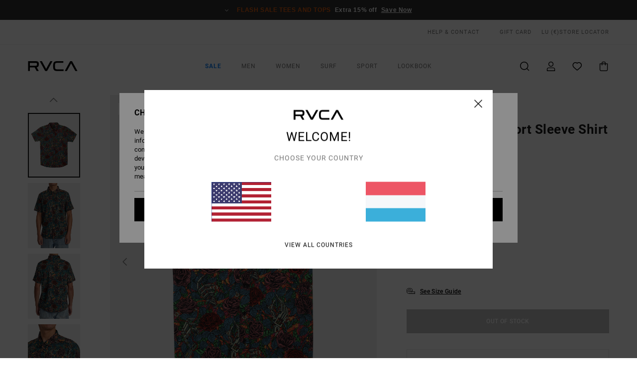

--- FILE ---
content_type: text/html;charset=UTF-8
request_url: https://www.rvca.lu/martin-ander---short-sleeve-shirt-for-men-AVYWT00413.html
body_size: 37191
content:
<!DOCTYPE html>





<html lang="lb" class="no-js rv-theme">





































<head>


<link rel="preload" as="font" href="https://cdn.napali.app/fonts/RvcaIcons/RvcaIcons.woff2" type="font/woff2" crossorigin>

<link rel="preload" as="font" href="https://cdn.napali.app/fonts/StyleashGlobal/StyleashGlobal.woff2" type="font/woff2" crossorigin>

<link rel="preload" as="font" href="https://cdn.napali.app/fonts/RobotoCondensed/RobotoCondensed-Regular.woff2" type="font/woff2" crossorigin>

<link rel="preload" as="font" href="https://cdn.napali.app/fonts/roboto/roboto-regular.woff2" type="font/woff2" crossorigin>

<link rel="preload" as="font" href="https://cdn.napali.app/fonts/roboto/roboto-light.woff2" type="font/woff2" crossorigin>

<link rel="preload" as="font" href="https://cdn.napali.app/fonts/roboto/roboto-medium.woff2" type="font/woff2" crossorigin>

<link rel="preload" as="font" href="https://cdn.napali.app/fonts/roboto/roboto-bold.woff2" type="font/woff2" crossorigin>





    <title>Martin Ander - Short Sleeve Shirt for Men | RVCA</title>
 







































<link rel="apple-touch-icon" sizes="180x180" href="https://www.rvca.lu/on/demandware.static/Sites-RV-LU-Site/-/default/dw8b6adcc7/images/favicons/apple-icon-180x180.png">
<link rel="icon" type="image/png" sizes="32x32" href="https://www.rvca.lu/on/demandware.static/Sites-RV-LU-Site/-/default/dw62f51522/images/favicons/favicon-32x32.png">
<link rel="icon" type="image/png" sizes="16x16" href="https://www.rvca.lu/on/demandware.static/Sites-RV-LU-Site/-/default/dwf6d82b1d/images/favicons/favicon-16x16.png">
<link rel="manifest" crossorigin="use-credentials" href="/on/demandware.store/Sites-RV-LU-Site/lb_LU/Page-ManifestJson">
<link rel="mask-icon" href="https://www.rvca.lu/on/demandware.static/Sites-RV-LU-Site/-/default/dwaae11e81/images/favicons/safari-pinned-tab.svg" color="#000000">
<meta name="msapplication-TileColor" content="#ffffff">
<meta name="msapplication-TileImage" content="https://www.rvca.lu/on/demandware.static/Sites-RV-LU-Site/-/default/dwf9c07b63/images/favicons/ms-icon-150x150.png">
<meta name="theme-color" content="#ffffff">



<meta name="viewport" content="width=device-width, initial-scale=1, maximum-scale=1.0, user-scalable=no" />


















    

    
        
            <link rel="alternate" hreflang="en-GB" href="https://www.rvca.co.uk/martin-ander---short-sleeve-shirt-for-men-AVYWT00413.html" />
        
    
        
            <link rel="alternate" hreflang="da-DK" href="https://www.rvca.dk/martin-ander---short-sleeve-shirt-for-men-AVYWT00413.html" />
        
    
        
            <link rel="alternate" hreflang="en-IE" href="https://www.rvca-store.ie/martin-ander---short-sleeve-shirt-for-men-AVYWT00413.html" />
        
    
        
            <link rel="alternate" hreflang="de-AT" href="https://www.rvca-store.at/martin-ander---kurzarmliges-hemd-fur-manner-AVYWT00413.html" />
        
    
        
            <link rel="alternate" hreflang="de-CH" href="https://www.rvca-store.ch/martin-ander---kurzarmliges-hemd-fur-manner-AVYWT00413.html" />
        
    
        
            <link rel="alternate" hreflang="sv-SE" href="https://www.rvca-store.se/martin-ander---short-sleeve-shirt-for-men-AVYWT00413.html" />
        
    
        
            <link rel="alternate" hreflang="fi-FI" href="https://www.rvca.fi/martin-ander---short-sleeve-shirt-for-men-AVYWT00413.html" />
        
    
        
            <link rel="alternate" hreflang="it-IT" href="https://www.rvca.it/martin-ander---camicia-a-maniche-corte-da-uomo-AVYWT00413.html" />
        
    
        
            <link rel="alternate" hreflang="pt-PT" href="https://www.rvca.pt/martin-ander---camisa-de-manga-curta-para-homem-AVYWT00413.html" />
        
    
        
            <link rel="alternate" hreflang="fr-BE" href="https://www..billabong-store.be/martin-ander---chemise-manches-courtes-pour-homme-AVYWT00413.html" />
        
    
        
            <link rel="alternate" hreflang="de-DE" href="https://www.rvca.de/martin-ander---kurzarmliges-hemd-fur-manner-AVYWT00413.html" />
        
    
        
            <link rel="alternate" hreflang="lb-LU" href="https://www.rvca.lu/martin-ander---short-sleeve-shirt-for-men-AVYWT00413.html" />
        
    
        
            <link rel="alternate" hreflang="es-ES" href="https://www.rvca.es/martin-ander---camisa-de-manga-corta-para-hombre-AVYWT00413.html" />
        
    
        
            <link rel="alternate" hreflang="fr-FR" href="https://www.rvca.fr/martin-ander---chemise-manches-courtes-pour-homme-AVYWT00413.html" />
        
    




    
    



    <meta property="fb:app_id" content="154989654683657"/>








<meta http-equiv="content-type" content="text/html; charset=UTF-8" />







    
    
    









<script>
    (function(w,d,u){w.readyQ=[];w.bindReadyQ=[];function p(x,y){if(x=="ready"){w.bindReadyQ.push(y);}else{w.readyQ.push(x);}};var a={ready:p,bind:p};w.$=w.jQuery=function(f){if(f===d||f===u){return a}else{p(f)}}})(window,document)
</script>



<script>
    var dw_image_path="https://www.rvca.lu/on/demandware.static/Sites-RV-LU-Site/-/lb_LU/v1768550943177/images/";
    var dw_css_compiled_path="https://www.rvca.lu/on/demandware.static/Sites-RV-LU-Site/-/lb_LU/v1768550943177/css/compiled/";
    var dw_css_path="https://www.rvca.lu/on/demandware.static/Sites-RV-LU-Site/-/lb_LU/v1768550943177/css/";
    var dw_js_path="https://www.rvca.lu/on/demandware.static/Sites-RV-LU-Site/-/lb_LU/v1768550943177/js/";
    var dw_lib_path="https://www.rvca.lu/on/demandware.static/Sites-RV-LU-Site/-/lb_LU/v1768550943177/lib/";
    var deffered_css_files= [];
    var deffered_js_files= [];
</script>



<script src="https://www.rvca.lu/on/demandware.static/Sites-RV-LU-Site/-/lb_LU/v1768550943177/lib/jquery/js/jquery/jquery-1.7.2.min.js"></script>




    <script async src="https://www.google.com/recaptcha/api.js?render=6LfTdaMhAAAAAEBGZOrngGsPM5u4o_M_dc9deYX3"></script>








    

<link href="https://www.rvca.lu/on/demandware.static/Sites-RV-LU-Site/-/lb_LU/v1768550943177/css/compiled/global_generated.css" rel="stylesheet" type="text/css" />




<script  type="text/javascript" src="https://www.rvca.lu/on/demandware.static/Sites-RV-LU-Site/-/lb_LU/v1768550943177/js/global_head.js"></script>




    
    
    
    
    
    
    
    

    

    <script type="text/javascript" class="ajax-success-eval">
        var utag_page_specific_data_6288 = {"pdp_product_msrp":"75.00","pdp_product_mkd":"37.50","pdp_product_discount":"5.63","pdp_product_gross":"37.50","pdp_product_net":"31.87","pdp_product_flag":"mkd_discount"};
        var utag_data = typeof utag_data !== 'undefined' ? Object.assign(utag_data, utag_page_specific_data_6288) : utag_page_specific_data_6288;
    </script>



    
    
    
        <script type="text/javascript">
            var utag_core_data = {"customer_groups":["Everyone","Unregistered","Unregistered-vp-excl"],"cart_quantity_array":[],"order_loyalty_or_promocode":[],"order_loyalty_or_promotionID":[],"order_loyalty_or_exp":[],"order_loyalty_or_type":[],"page_categories":["men","clothing"],"page_en_site_section":"men:clothing","page_pagename":"men:clothing:product details","page_type":"pdp_single","event_name":"product_view","product_promotion_id":[],"search_results":"0","site_brand":"rv","site_country":"lu","site_currency_code":"EUR","site_language":"lb","site_region":"europe","site_type":"ecommerce","visit_authentication_status":"anonymous","page_site_section_new":"men","page_site_section1_new":"clothing","page_browsing_category_id":"men_clothing","product_id":["3613378755112"],"product_qty":["1"],"product_gross":["37.50"],"product_net":["37.50"],"product_discount":["0.00"],"product_md_displayed":["1"],"product_material":["AVYWT00413-mul"],"product_mkd":["37.50"],"product_msrp":["75.00"],"product_season":["232"],"product_title":["Martin Ander - Short Sleeve Shirt for Men"],"product_category":["men-young_mens-outdoor_lifestyle-apparel-tops-woven_top"],"product_brand":["rvca"],"product_gender":[null],"product_color":["mul"],"product_size":["l"],"product_attributes":[],"product_restriction":[""],"pdp_product_flag":["mkd"],"cart_amount_ttc":"0.00"};
            var htag_data = {"product_attributes":[{"SAPGender":"Men","_hrB2bCharacteristics":[],"age":["adult"],"avataxClassId":"PC040100","category":["clothing"],"division":["rvca"],"fabric_main":["cotton_blend"],"fabric_subtype":["poplin"],"fit":["regular"],"gender":["men"],"hrB2bCharacteristics":"Collection: Martin Ander","hrB2bDescription":"Short Sleeve Shirt for Men. Features include: Collection: Martin Ander, Fabric: Cotton viscose blend fabric, Fit: Regular fit, Neck: Traditional collar neck, Sleeves: Short sleeve, Closure: Button up closure, Pockets: Single chest pocket, Hem: Scalloped hem, Custom print by ANP artist Martin Ander, Martin Ander trims throughout.","hrCharacteristics":[],"hrComposition":"<p>[Main Fabric] 55% Cotton, 45% Viscose</p>","hrDescriptionLong":"<p>&nbsp;</p>","hrDescriptionShort":"Martin Ander - Short Sleeve Shirt for Men","hrLabelWeb":"Martin Ander - Short Sleeve Shirt for Men","hrNameOnly":"Martin Ander","hrTarget":"Men","jsonVariationsByColor":"{\"MUL\":[\"3613378755112\",\"3613378755129\",\"3613378755136\",\"3613378755143\",\"3613378755150\"]}","madeIn":"LK","neck":["collar"],"parent_type":["shirt"],"pocket":["chest_pocket"],"prod_collection":["martin_ander"],"productFeatureStatic":[],"productTechCallout":"special_icon_anp","rvca-category":["shirts"],"rvca-fit":["regular"],"rvca-gender":["men"],"rvca-segment":["apparel"],"rvca-sleeve-length":["short_sleeve"],"sizeChartID":"mens-tops-sizechart","sleeve_length":["short_sleeve"],"sorting-top":"1","special_icon":[],"special_icon_pdp":[],"subtype":["western","hawaiian"]}]};
            var utag_data = typeof utag_data !== 'undefined' ? Object.assign(utag_core_data, utag_data) : utag_core_data;
            var tlm_session = {};
            var tlm_events = {};

            if (typeof res_analytics != 'undefined') {
                if (res_analytics.site_version && typeof utag_data !== 'undefined') {
                    utag_data.site_responsive_version = 'responsive:'+res_analytics.site_version;
                }
            }

            // post page display utag processing
            try {

                if (typeof globalTms !== 'undefined') {
                    globalTms.addPhotoVideo();
                } else {
                    // well, we can wait...
                    document.addEventListener('brd-tms-before-page', function () {
                        globalTms.addPhotoVideo();
                    })
                }

                // category_nb_material
                if ($('#productssearchresult').length) {
                    utag_data.category_nb_material = ''+$('#productssearchresult .isproductgrid .producttile').length;
                }
                //page_filter_criteria
                if (typeof getCurrentRefinements === 'function') {
                    var gtm_curref = getCurrentRefinements();
                    for (i in gtm_curref) {
                        if (typeof (gtm_curref[i]) == 'object') {
                            var _name = gtm_curref[i].name;
                            var _values = gtm_curref[i].values.split("%7C");
                            if (_values.length > 0) {
                                var _final_value = '';
                                for (var j = 0; j < _values.length; j++) {
                                    if (j != 0) _final_value += ';'
                                    _final_value += _values[j];
                                }
                                if (typeof utag_data.page_filter_criteria === 'undefined') utag_data.page_filter_criteria = '';
                                if (utag_data.page_filter_criteria.length > 0) utag_data.page_filter_criteria += "|";
                                utag_data.page_filter_criteria += _name.replace("refinementColor", "color") + ":" + _final_value;
                            }
                        }
                    }
                }
            } catch(e) {/* console.log('tealium: ',e) */}

        </script>
        
    




<script src="//tags.tiqcdn.com/utag/quiksilver/emea-core/prod/utag.sync.js"></script>










<meta http-equiv="X-UA-Compatible" content="IE=edge,chrome=1" />


<script type="text/javascript">//<!--
/* <![CDATA[ (head-active_data.js) */
var dw = (window.dw || {});
dw.ac = {
    _analytics: null,
    _events: [],
    _category: "",
    _searchData: "",
    _anact: "",
    _anact_nohit_tag: "",
    _analytics_enabled: "true",
    _timeZone: "Europe/Paris",
    _capture: function(configs) {
        if (Object.prototype.toString.call(configs) === "[object Array]") {
            configs.forEach(captureObject);
            return;
        }
        dw.ac._events.push(configs);
    },
	capture: function() { 
		dw.ac._capture(arguments);
		// send to CQ as well:
		if (window.CQuotient) {
			window.CQuotient.trackEventsFromAC(arguments);
		}
	},
    EV_PRD_SEARCHHIT: "searchhit",
    EV_PRD_DETAIL: "detail",
    EV_PRD_RECOMMENDATION: "recommendation",
    EV_PRD_SETPRODUCT: "setproduct",
    applyContext: function(context) {
        if (typeof context === "object" && context.hasOwnProperty("category")) {
        	dw.ac._category = context.category;
        }
        if (typeof context === "object" && context.hasOwnProperty("searchData")) {
        	dw.ac._searchData = context.searchData;
        }
    },
    setDWAnalytics: function(analytics) {
        dw.ac._analytics = analytics;
    },
    eventsIsEmpty: function() {
        return 0 == dw.ac._events.length;
    }
};
/* ]]> */
// -->
</script>
<script type="text/javascript">//<!--
/* <![CDATA[ (head-cquotient.js) */
var CQuotient = window.CQuotient = {};
CQuotient.clientId = 'bcxt-RV-LU';
CQuotient.realm = 'BCXT';
CQuotient.siteId = 'RV-LU';
CQuotient.instanceType = 'prd';
CQuotient.locale = 'lb_LU';
CQuotient.fbPixelId = '__UNKNOWN__';
CQuotient.activities = [];
CQuotient.cqcid='';
CQuotient.cquid='';
CQuotient.cqeid='';
CQuotient.cqlid='';
CQuotient.apiHost='api.cquotient.com';
/* Turn this on to test against Staging Einstein */
/* CQuotient.useTest= true; */
CQuotient.useTest = ('true' === 'false');
CQuotient.initFromCookies = function () {
	var ca = document.cookie.split(';');
	for(var i=0;i < ca.length;i++) {
	  var c = ca[i];
	  while (c.charAt(0)==' ') c = c.substring(1,c.length);
	  if (c.indexOf('cqcid=') == 0) {
		CQuotient.cqcid=c.substring('cqcid='.length,c.length);
	  } else if (c.indexOf('cquid=') == 0) {
		  var value = c.substring('cquid='.length,c.length);
		  if (value) {
		  	var split_value = value.split("|", 3);
		  	if (split_value.length > 0) {
			  CQuotient.cquid=split_value[0];
		  	}
		  	if (split_value.length > 1) {
			  CQuotient.cqeid=split_value[1];
		  	}
		  	if (split_value.length > 2) {
			  CQuotient.cqlid=split_value[2];
		  	}
		  }
	  }
	}
}
CQuotient.getCQCookieId = function () {
	if(window.CQuotient.cqcid == '')
		window.CQuotient.initFromCookies();
	return window.CQuotient.cqcid;
};
CQuotient.getCQUserId = function () {
	if(window.CQuotient.cquid == '')
		window.CQuotient.initFromCookies();
	return window.CQuotient.cquid;
};
CQuotient.getCQHashedEmail = function () {
	if(window.CQuotient.cqeid == '')
		window.CQuotient.initFromCookies();
	return window.CQuotient.cqeid;
};
CQuotient.getCQHashedLogin = function () {
	if(window.CQuotient.cqlid == '')
		window.CQuotient.initFromCookies();
	return window.CQuotient.cqlid;
};
CQuotient.trackEventsFromAC = function (/* Object or Array */ events) {
try {
	if (Object.prototype.toString.call(events) === "[object Array]") {
		events.forEach(_trackASingleCQEvent);
	} else {
		CQuotient._trackASingleCQEvent(events);
	}
} catch(err) {}
};
CQuotient._trackASingleCQEvent = function ( /* Object */ event) {
	if (event && event.id) {
		if (event.type === dw.ac.EV_PRD_DETAIL) {
			CQuotient.trackViewProduct( {id:'', alt_id: event.id, type: 'raw_sku'} );
		} // not handling the other dw.ac.* events currently
	}
};
CQuotient.trackViewProduct = function(/* Object */ cqParamData){
	var cq_params = {};
	cq_params.cookieId = CQuotient.getCQCookieId();
	cq_params.userId = CQuotient.getCQUserId();
	cq_params.emailId = CQuotient.getCQHashedEmail();
	cq_params.loginId = CQuotient.getCQHashedLogin();
	cq_params.product = cqParamData.product;
	cq_params.realm = cqParamData.realm;
	cq_params.siteId = cqParamData.siteId;
	cq_params.instanceType = cqParamData.instanceType;
	cq_params.locale = CQuotient.locale;
	
	if(CQuotient.sendActivity) {
		CQuotient.sendActivity(CQuotient.clientId, 'viewProduct', cq_params);
	} else {
		CQuotient.activities.push({activityType: 'viewProduct', parameters: cq_params});
	}
};
/* ]]> */
// -->
</script>
<!-- Demandware Apple Pay -->

<style type="text/css">ISAPPLEPAY{display:inline}.dw-apple-pay-button,.dw-apple-pay-button:hover,.dw-apple-pay-button:active{background-color:black;background-image:-webkit-named-image(apple-pay-logo-white);background-position:50% 50%;background-repeat:no-repeat;background-size:75% 60%;border-radius:5px;border:1px solid black;box-sizing:border-box;margin:5px auto;min-height:30px;min-width:100px;padding:0}
.dw-apple-pay-button:after{content:'Apple Pay';visibility:hidden}.dw-apple-pay-button.dw-apple-pay-logo-white{background-color:white;border-color:white;background-image:-webkit-named-image(apple-pay-logo-black);color:black}.dw-apple-pay-button.dw-apple-pay-logo-white.dw-apple-pay-border{border-color:black}</style>








    
    
    
    <link rel="canonical" href="https://www.rvca.lu/martin-ander---short-sleeve-shirt-for-men-AVYWT00413.html" />


<meta property="og:url" content="https://www.rvca.lu/martin-ander---short-sleeve-shirt-for-men-AVYWT00413.html"/>



<meta property="og:image" content="https://images.napali.app/global/rvca-products/all/default/xlarge/avywt00413_rvca,f_mul_frt1.jpg" />




<meta property="og:price:amount" content="0.00" />
<meta property="og:price:standard_amount" content="0.00" />




<script type="application/ld+json">
{"@context":"http://schema.org/","@type":"Product","name":"Martin Ander - Short Sleeve Shirt for Men","image":["https://images.napali.app/global/rvca-products/all/default/small/avywt00413_rvca,f_mul_frt1.jpg","https://images.napali.app/global/rvca-products/all/default/medium/avywt00413_rvca,f_mul_frt1.jpg","https://images.napali.app/global/rvca-products/all/default/large/avywt00413_rvca,f_mul_frt1.jpg"],"description":"Rvca AVYWT00413</br>Martin Ander - Short Sleeve Shirt for Men","sku":"AVYWT00413","brand":{"@type":"Brand","name":"rvca"},"offers":{"url":"https://www.rvca.lu/martin-ander---short-sleeve-shirt-for-men-AVYWT00413.html","@type":"Offer","priceCurrency":"N/A","price":"N/A","availability":"http://schema.org/InStock"}}
</script>








</head>

<body class="pt_productdetails site_RVCA">
<div class="page-content ">

    <script>
	var tlm_account = 'quiksilver'
    	,tlm_profile = 'emea-core'
    	,tlm_env = 'prod'
    	,tlm_url = '//tags.tiqcdn.com/utag/'+tlm_account+'/'+tlm_profile+'/'+tlm_env+'/utag.js'
    	,gtms_url = 'https://www.rvca.lu/on/demandware.static/Sites-RV-LU-Site/-/lb_LU/v1768550943177/js/globalTms.js'
    	,loadGlobalTms = function(){
    		a=gtms_url;b=document;c='script';d=b.createElement(c);
    		d.src=a;d.type='text/java'+c;d.async=1;
    		a=b.getElementsByTagName(c)[0];a.parentNode.insertBefore(d,a);
   		}
   		;
	
	(function(a,b,c,d){
    a=tlm_url;b=document;c='script';d=b.createElement(c);
    d.onload=loadGlobalTms();d.src=a;d.type='text/java'+c;d.async=1;
    a=b.getElementsByTagName(c)[0];a.parentNode.insertBefore(d,a);
   	})();
</script>










<a tabindex="1" id="" class="screen-reader-text" href="#r-productname">Skip to Product Information</a>



<header class="r-h-container" id="top-header">
    






<link rel="preload" href="//cdn.napali.app/static/RV/default/category-assets/experiences/recurring/ticker/css/r-bo-ticker.min.css" as="style" onload="this.onload=null;this.rel='stylesheet'">
<noscript>
    <link rel="stylesheet" href="//cdn.napali.app/static/RV/default/category-assets/experiences/recurring/ticker/css/r-bo-ticker.min.css">
</noscript>
<script async defer src="//cdn.napali.app/static/RV/default/category-assets/experiences/recurring/ticker/js/r-bo-ticker.min.js"></script>



<div id="r-bo-ticker-top-container">
    <article class="r-bo-ticker">
        <div class="header_background"></div>
        <div class="opacity_filter"></div>
        <div class="r-bo-ticker-container">
            <div class="slides-container my-unslider--ticker" id="slider">
                <ul>
                    
	 


	



    <div class="slot-item slot-item-ticker-header" data-sid="ticker-header">
        
            
            





    
	
	<div class="contentasset addimgalt contentasset-ticker-header-op-fs" data-cid="ticker-header-op-fs" data-content-title="Flash Sale">
		<!-- dwMarker="content" dwContentID="7c7763822346245cb2245b53e7" -->
		
			<li class="content">
    <div class="content-container">
        <div class="content-left" data-description="*Offer%20valid%20on%20a%20selection%20of%20sale%20products%20marked%20%22Flash%20Sale%22%20until%20Sunday%20midnight.%20Discount%20already%20applied%20on%20displayed%20prices.%20Offer%20cannot%20be%20used%20in%20conjunction%20with%20any%20other%20offers.%20Other%20exclusions%20may%20apply.">
            <!-- <span class="arrow-down"></span> -->
            <span class="icon-ico_arrow_down arrow-down"></span>
            <span class="emoji"></span>
            <h4 class="title" style="color: #DF5C0E" data-color="#DF5C0E">Flash Sale Tees and Tops</h4>
            <p class="sub-title">Extra 15% off</p>
        </div>
        
            
                <a class="cta" href="https://www.rvca.lu/sale-flash-deal/#?intcmp=rvca_ticker_sale-w26-flash">Save Now</a>
            
        
    </div>
</li>
		
	</div>


        
    </div>
 
	
                </ul>
                <div class="slides-container-arrow-shadow-left"></div>
                <div class="slides-container-arrow-shadow-right"></div>
                <div class="slides-container-arrow-left"><span class="icon-ico_arrow_left"></span></div>
                <div class="slides-container-arrow-right"><span class="icon-ico_arrow_right"></span></div>
            </div>
        </div>
        <div class="info-panel" style="display: none;">
            <ul class="info-panel-content"></ul>
            <div class="close"></div>
        </div>
    </article>
</div>

    <div class="r-th-container">
        <div class="r-th-content">
            <div class="r-th-menu-links r-th-menu-links-left">
                
	 


	



    <div class="slot-item slot-item-top-header-link1" data-sid="top-header-link1">
        
            
            





    
	
	<div class="contentasset addimgalt contentasset-header_helpcontact" data-cid="header_helpcontact" data-content-title="header_helpcontact">
		<!-- dwMarker="content" dwContentID="d501f75546f7419614a69c00fc" -->
		
			<button class="r-bh-panel-action r-th-help" aria-haspopup="true" data-title="Help & Contact" title="Help & Contact"
                aria-label="Help & Contact">
HELP & CONTACT
 </button>
		
	</div>


        
    </div>
 
	
                
	 


	


    
        <a  href="https://www.rvca.lu/gift-card-landing.html" style="margin-left: 4rem;">Gift Card</a>
    
 
	
                
	 

	

                

<div class="r-country-selector-wrapper">
    <div class="r-country-selector-inner">
        <span class="r-bh-panel-action r-th-country-selector-popup" data-template-title="Select Country" aria-haspopup="true" data-title="Region and language settings" title="Region and language settings" aria-label="Region and language settings">
            LU
            (&euro;)
        </span>

        <div class="r-country-selector-template"></div>
    </div>
</div>

            </div>

            <div class="r-th-menu-links r-th-menu-links-right">
                
	 


	


    
        <span data-href="https://www.rvca.lu/stores" class="href-js obflk">Store Locator</span>
    
 
	
                
	 

	
                
	 

	
            </div>
        </div>
    </div>

    <div class="r-bh-container">
        <div class="r-bh-content">
            







































<div class="r-bh-logo RV">
    <span data-href="https://www.rvca.lu/" class="obflk href-js" title="RVCA" aria-label="RVCA">
        <!-- aid: header-logo -->









    
	
	<div class="contentasset addimgalt contentasset-header-logo" data-cid="header-logo" data-content-title="header-logo">
		<!-- dwMarker="content" dwContentID="53276f1267f7739dbf6a898416" -->
		
			<p><img alt="" src="https://www.rvca.lu/on/demandware.static/-/Sites-RV-FR-Library/lb_LU/v1768550943177/header/rvca-logo.svg" width="93" /></p>
		
	</div>


<!-- end: header-logo -->

    </span>
</div>

<div class="r-bh-nav">
    <div class="r-bh-nav-open">
        <button class="r-bh-btn r-bh-navbtn"></button>
    </div>

    <div class="r-bh-slide">
        <div class="r-bh-nav-close">
            <button class="r-bh-btn r-bh-navbtn"></button>
        </div>

        <div class="r-bh-nav-current-state">
            <span class="r-bh-nav-current-category"></span>
        </div>

        <div class="r-bh-searchcontainer">
    <form role="search" action="/search" name="einsteinSearch" class="ajaxSubmit">
        
        <div class="r-bh-search--input-container">
            <input class="r-bh-search--input" name="r-bh-search--input" type="text" autocomplete="off" aria-label="Search" aria-expanded="true" placeholder="Search">
            <div class="r-bh-search--input-reset">Reset</div>
            <div class="r-bh-search--input-close"></div>
        </div>
    </form>
</div>

        <div class="r-bh-menu">
            <nav class="r-bh-menu-scrollbar">
                
                    <ul class="r-bh-navitems r-bh-navlevel1 r-bh-translate-0">
                        
                            

                            <li class="r-bh-navitem">
                                
                                    <a href="https://www.rvca.lu/sale/" class="r-bh-navlink r-bh-navfold r-bh-navlinklevel1" aria-haspopup="true" aria-expanded="false" target="_self" aria-controls="aria-control-sale">
                                        Sale
                                    </a>
                                

                                






  



    <div class="r-bh-navitems r-bh-navlevel2" aria-hidden="true" id="aria-control-sale">

        
        

        

            

            

            

                

                <ul class="r-bh-column">
                    <li class="r-bh-navitem" data-test="0" data-retest="17">
                        
                            <a href="https://www.rvca.lu/sale-flash-deal/" class="r-bh-navlink r-bh-navfold" aria-haspopup="true" aria-expanded="false" aria-controls="aria-control-sale_flash-deals">
                                Flash Sale
                            </a>
                        

                        <div class="r-bh-navitems r-bh-navlevel3" aria-hidden="true" id="aria-control-sale_flash-deals">
                            <ul class="r-bh-navitems-group">
                                
                            </ul>
                        </div>
                    </li>
                </ul>

            

                

                <ul class="r-bh-column">
                    <li class="r-bh-navitem" data-test="8" data-retest="17">
                        
                            <a href="https://www.rvca.lu/sale-mens/" class="r-bh-navlink r-bh-navfold" aria-haspopup="true" aria-expanded="false" aria-controls="aria-control-sale_men">
                                Mens Sale
                            </a>
                        

                        <div class="r-bh-navitems r-bh-navlevel3" aria-hidden="true" id="aria-control-sale_men">
                            <ul class="r-bh-navitems-group">
                                
                                    <li class="r-bh-navitem">

                                        

                                        
                                            <a href="https://www.rvca.lu/sale-mens/" class="r-bh-navlink  r-bh-navlink--viewall " aria-haspopup="false" aria-expanded="false" aria-controls="aria-control-sale_men_all">
                                                View All
                                            </a>
                                        
                                    </li>
                                
                                    <li class="r-bh-navitem">

                                        

                                        
                                            <a href="https://www.rvca.lu/sale-mens-tshirts/" class="r-bh-navlink  " aria-haspopup="false" aria-expanded="false" aria-controls="aria-control-sale_men_tshirts">
                                                Tshirts
                                            </a>
                                        
                                    </li>
                                
                                    <li class="r-bh-navitem">

                                        

                                        
                                            <a href="https://www.rvca.lu/sale-mens-shirts/" class="r-bh-navlink  " aria-haspopup="false" aria-expanded="false" aria-controls="aria-control-sale_men_shirts">
                                                Shirts
                                            </a>
                                        
                                    </li>
                                
                                    <li class="r-bh-navitem">

                                        

                                        
                                            <a href="https://www.rvca.lu/sale-mens-boardshorts/" class="r-bh-navlink  " aria-haspopup="false" aria-expanded="false" aria-controls="aria-control-sale_men_boardshorts">
                                                Shorts / Boardshorts
                                            </a>
                                        
                                    </li>
                                
                                    <li class="r-bh-navitem">

                                        

                                        
                                            <a href="https://www.rvca.lu/sale-mens-sweatshirts/" class="r-bh-navlink  " aria-haspopup="false" aria-expanded="false" aria-controls="aria-control-sale_men_sweatshirts">
                                                Hoodies / Fleece
                                            </a>
                                        
                                    </li>
                                
                                    <li class="r-bh-navitem">

                                        

                                        
                                            <a href="https://www.rvca.lu/sale-mens-pants/" class="r-bh-navlink  " aria-haspopup="false" aria-expanded="false" aria-controls="aria-control-sale_men_pants">
                                                Trousers / Denim
                                            </a>
                                        
                                    </li>
                                
                                    <li class="r-bh-navitem">

                                        

                                        
                                            <a href="https://www.rvca.lu/sale-mens-jackets/" class="r-bh-navlink  " aria-haspopup="false" aria-expanded="false" aria-controls="aria-control-sale_men_jackets">
                                                Jackets
                                            </a>
                                        
                                    </li>
                                
                                    <li class="r-bh-navitem">

                                        

                                        
                                            <a href="https://www.rvca.lu/sale-mens-accessories/" class="r-bh-navlink  " aria-haspopup="false" aria-expanded="false" aria-controls="aria-control-sale_men_accessories">
                                                Accessories
                                            </a>
                                        
                                    </li>
                                
                            </ul>
                        </div>
                    </li>
                </ul>

            

                

                <ul class="r-bh-column">
                    <li class="r-bh-navitem" data-test="8" data-retest="17">
                        
                            <a href="https://www.rvca.lu/sale-womens/" class="r-bh-navlink r-bh-navfold" aria-haspopup="true" aria-expanded="false" aria-controls="aria-control-sale_women">
                                Womens Sale
                            </a>
                        

                        <div class="r-bh-navitems r-bh-navlevel3" aria-hidden="true" id="aria-control-sale_women">
                            <ul class="r-bh-navitems-group">
                                
                                    <li class="r-bh-navitem">

                                        

                                        
                                            <a href="https://www.rvca.lu/sale-womens/" class="r-bh-navlink  r-bh-navlink--viewall " aria-haspopup="false" aria-expanded="false" aria-controls="aria-control-sale_women_all">
                                                View All
                                            </a>
                                        
                                    </li>
                                
                                    <li class="r-bh-navitem">

                                        

                                        
                                            <a href="https://www.rvca.lu/sale-womens-tops/" class="r-bh-navlink  " aria-haspopup="false" aria-expanded="false" aria-controls="aria-control-sale_women_tops">
                                                Tops / Tees
                                            </a>
                                        
                                    </li>
                                
                                    <li class="r-bh-navitem">

                                        

                                        
                                            <a href="https://www.rvca.lu/sale-womens-dresses/" class="r-bh-navlink  " aria-haspopup="false" aria-expanded="false" aria-controls="aria-control-sale_women_dresses">
                                                Dresses
                                            </a>
                                        
                                    </li>
                                
                                    <li class="r-bh-navitem">

                                        

                                        
                                            <a href="https://www.rvca.lu/sale-womens-swim/" class="r-bh-navlink  " aria-haspopup="false" aria-expanded="false" aria-controls="aria-control-sale_women_swim">
                                                Swim
                                            </a>
                                        
                                    </li>
                                
                                    <li class="r-bh-navitem">

                                        

                                        
                                            <a href="https://www.rvca.lu/sale-womens-sweatshirts/" class="r-bh-navlink  " aria-haspopup="false" aria-expanded="false" aria-controls="aria-control-sale_women_sweatshirts">
                                                Hoodies / Fleece / Sweaters
                                            </a>
                                        
                                    </li>
                                
                                    <li class="r-bh-navitem">

                                        

                                        
                                            <a href="https://www.rvca.lu/sale-womens-bottoms/" class="r-bh-navlink  " aria-haspopup="false" aria-expanded="false" aria-controls="aria-control-sale_women_bottoms">
                                                Bottoms
                                            </a>
                                        
                                    </li>
                                
                                    <li class="r-bh-navitem">

                                        

                                        
                                            <a href="https://www.rvca.lu/sale-womens-jackets/" class="r-bh-navlink  " aria-haspopup="false" aria-expanded="false" aria-controls="aria-control-sale_women_jackets">
                                                Jackets &amp; Coats
                                            </a>
                                        
                                    </li>
                                
                                    <li class="r-bh-navitem">

                                        

                                        
                                            <a href="https://www.rvca.lu/sale-womens-accessories/" class="r-bh-navlink  " aria-haspopup="false" aria-expanded="false" aria-controls="aria-control-sale_women_accessories">
                                                Accessories
                                            </a>
                                        
                                    </li>
                                
                            </ul>
                        </div>
                    </li>
                </ul>

            

                

                <ul class="r-bh-column">
                    <li class="r-bh-navitem" data-test="5" data-retest="17">
                        
                            <a href="https://www.rvca.lu/sale-sport/" class="r-bh-navlink r-bh-navfold" aria-haspopup="true" aria-expanded="false" aria-controls="aria-control-sale_sport">
                                Sport Sale
                            </a>
                        

                        <div class="r-bh-navitems r-bh-navlevel3" aria-hidden="true" id="aria-control-sale_sport">
                            <ul class="r-bh-navitems-group">
                                
                                    <li class="r-bh-navitem">

                                        

                                        
                                            <a href="https://www.rvca.lu/sale-sport-men-tops/" class="r-bh-navlink  " aria-haspopup="false" aria-expanded="false" aria-controls="aria-control-sale_sport_men-tops">
                                                Sport Mens Tops
                                            </a>
                                        
                                    </li>
                                
                                    <li class="r-bh-navitem">

                                        

                                        
                                            <a href="https://www.rvca.lu/sale-sports-men-bottoms/" class="r-bh-navlink  " aria-haspopup="false" aria-expanded="false" aria-controls="aria-control-sale_sport_men-bottoms">
                                                Sport Mens Bottoms
                                            </a>
                                        
                                    </li>
                                
                                    <li class="r-bh-navitem">

                                        

                                        
                                            <a href="https://www.rvca.lu/sale-sport-women-tops/" class="r-bh-navlink  " aria-haspopup="false" aria-expanded="false" aria-controls="aria-control-sale_sport_women-tops">
                                                Sport Womens Tops
                                            </a>
                                        
                                    </li>
                                
                                    <li class="r-bh-navitem">

                                        

                                        
                                            <a href="https://www.rvca.lu/sale-sports-women-bottoms/" class="r-bh-navlink  " aria-haspopup="false" aria-expanded="false" aria-controls="aria-control-sale_sport_women-bottoms">
                                                Sport Women Bottoms
                                            </a>
                                        
                                    </li>
                                
                                    <li class="r-bh-navitem">

                                        

                                        
                                            <a href="https://www.rvca.lu/sale-sport-all/" class="r-bh-navlink  r-bh-navlink--viewall " aria-haspopup="false" aria-expanded="false" aria-controls="aria-control-sale_sport_all">
                                                View All
                                            </a>
                                        
                                    </li>
                                
                            </ul>
                        </div>
                    </li>
                </ul>

            

        

        
        
    </div>


                            </li>
                        
                            

                            <li class="r-bh-navitem">
                                
                                    <a href="https://www.rvca.lu/mens/" class="r-bh-navlink r-bh-navfold r-bh-navlinklevel1" aria-haspopup="true" aria-expanded="false" target="_self" aria-controls="aria-control-men">
                                        Men
                                    </a>
                                

                                






  



    <div class="r-bh-navitems r-bh-navlevel2" aria-hidden="true" id="aria-control-men">

        
        

        

            

            
                <ul class="r-bh-column custom">
                    
                        <li class="r-bh-navitem">
                            
                                <a href="https://www.rvca.lu/mens-collection-new/"
                                   class="r-bh-navlink"
                                   aria-haspopup="false" aria-expanded="false" aria-controls="aria-control-men_alt-sl1">
                                    New Arrivals
                                </a>
                            
                        </li>
                    
                        <li class="r-bh-navitem">
                            
                                <a href="https://www.rvca.lu/surf/"
                                   class="r-bh-navlink"
                                   aria-haspopup="false" aria-expanded="false" aria-controls="aria-control-men_alt-sl3">
                                    Surf
                                </a>
                            
                        </li>
                    
                        <li class="r-bh-navitem">
                            
                                <a href="https://www.rvca.lu/sale-mens/"
                                   class="r-bh-navlink"
                                   aria-haspopup="false" aria-expanded="false" aria-controls="aria-control-men_alt-sl5">
                                    Sale
                                </a>
                            
                        </li>
                    
                </ul>
            

            

                

                <ul class="r-bh-column">
                    <li class="r-bh-navitem" data-test="10" data-retest="17">
                        
                            <a href="https://www.rvca.lu/mens-clothing/" class="r-bh-navlink r-bh-navfold" aria-haspopup="true" aria-expanded="false" aria-controls="aria-control-men_clothing">
                                Clothing
                            </a>
                        

                        <div class="r-bh-navitems r-bh-navlevel3" aria-hidden="true" id="aria-control-men_clothing">
                            <ul class="r-bh-navitems-group">
                                
                                    <li class="r-bh-navitem">

                                        

                                        
                                            <a href="https://www.rvca.lu/mens-clothing/" class="r-bh-navlink  r-bh-navlink--viewall " aria-haspopup="false" aria-expanded="false" aria-controls="aria-control-men_clothing_all">
                                                View All
                                            </a>
                                        
                                    </li>
                                
                                    <li class="r-bh-navitem">

                                        

                                        
                                            <a href="https://www.rvca.lu/mens-jackets/" class="r-bh-navlink  " aria-haspopup="false" aria-expanded="false" aria-controls="aria-control-men_clothing_jackets">
                                                Jackets &amp; Coats
                                            </a>
                                        
                                    </li>
                                
                                    <li class="r-bh-navitem">

                                        

                                        
                                            <a href="https://www.rvca.lu/mens-sweatshirts/" class="r-bh-navlink  r-bh-navfold" aria-haspopup="true" aria-expanded="false" aria-controls="aria-control-men_clothing_sweatshirts">
                                                Hoodies &amp; Sweatshirts
                                            </a>
                                        
                                    </li>
                                
                                    <li class="r-bh-navitem">

                                        

                                        
                                            <a href="https://www.rvca.lu/mens-jeans/" class="r-bh-navlink  r-bh-navfold" aria-haspopup="true" aria-expanded="false" aria-controls="aria-control-men_clothing_jeans">
                                                Jeans
                                            </a>
                                        
                                    </li>
                                
                                    <li class="r-bh-navitem">

                                        

                                        
                                            <a href="https://www.rvca.lu/mens-trousers/" class="r-bh-navlink  r-bh-navfold" aria-haspopup="true" aria-expanded="false" aria-controls="aria-control-men_clothing_pants">
                                                Trousers
                                            </a>
                                        
                                    </li>
                                
                                    <li class="r-bh-navitem">

                                        

                                        
                                            <a href="https://www.rvca.lu/mens-shirts/" class="r-bh-navlink  r-bh-navfold" aria-haspopup="true" aria-expanded="false" aria-controls="aria-control-men_clothing_shirts">
                                                Shirts
                                            </a>
                                        
                                    </li>
                                
                                    <li class="r-bh-navitem">

                                        

                                        
                                            <a href="https://www.rvca.lu/mens-tshirts/" class="r-bh-navlink  " aria-haspopup="false" aria-expanded="false" aria-controls="aria-control-men_clothing_alt1">
                                                T-Shirts
                                            </a>
                                        
                                    </li>
                                
                                    <li class="r-bh-navitem">

                                        

                                        
                                            <a href="https://www.rvca.lu/mens-shorts/" class="r-bh-navlink  r-bh-navfold" aria-haspopup="true" aria-expanded="false" aria-controls="aria-control-men_clothing_shorts">
                                                Shorts
                                            </a>
                                        
                                    </li>
                                
                                    <li class="r-bh-navitem">

                                        

                                        
                                            <a href="https://www.rvca.lu/sport-mens-shorts/" class="r-bh-navlink  " aria-haspopup="false" aria-expanded="false" aria-controls="aria-control-men_clothing_alt2">
                                                Sport Shorts
                                            </a>
                                        
                                    </li>
                                
                                    <li class="r-bh-navitem">

                                        

                                        
                                            <a href="https://www.rvca.lu/mens-boardshorts/" class="r-bh-navlink  " aria-haspopup="false" aria-expanded="false" aria-controls="aria-control-men_clothing_alt3">
                                                Boardshorts
                                            </a>
                                        
                                    </li>
                                
                            </ul>
                        </div>
                    </li>
                </ul>

            

                

                <ul class="r-bh-column">
                    <li class="r-bh-navitem" data-test="7" data-retest="17">
                        
                            <a href="https://www.rvca.lu/mens-tshirts/" class="r-bh-navlink r-bh-navfold" aria-haspopup="true" aria-expanded="false" aria-controls="aria-control-men_clothing_tshirts">
                                T-Shirts
                            </a>
                        

                        <div class="r-bh-navitems r-bh-navlevel3" aria-hidden="true" id="aria-control-men_clothing_tshirts">
                            <ul class="r-bh-navitems-group">
                                
                                    <li class="r-bh-navitem">

                                        

                                        
                                            <a href="https://www.rvca.lu/mens-tshirts/" class="r-bh-navlink  r-bh-navlink--viewall " aria-haspopup="false" aria-expanded="false" aria-controls="aria-control-men_clothing_tshirts_all">
                                                View All
                                            </a>
                                        
                                    </li>
                                
                                    <li class="r-bh-navitem">

                                        

                                        
                                            <a href="https://www.rvca.lu/mens-tank-tops/" class="r-bh-navlink  " aria-haspopup="false" aria-expanded="false" aria-controls="aria-control-men_clothing_tshirts_tanks">
                                                Tank Tops
                                            </a>
                                        
                                    </li>
                                
                                    <li class="r-bh-navitem">

                                        

                                        
                                            <a href="https://www.rvca.lu/mens-tshirts-short-sleeves/" class="r-bh-navlink  " aria-haspopup="false" aria-expanded="false" aria-controls="aria-control-men_clothing_tshirts_short-sleeves">
                                                Short Sleeves
                                            </a>
                                        
                                    </li>
                                
                                    <li class="r-bh-navitem">

                                        

                                        
                                            <a href="https://www.rvca.lu/mens-tshirts-long-sleeves/" class="r-bh-navlink  " aria-haspopup="false" aria-expanded="false" aria-controls="aria-control-men_clothing_tshirts_long-sleeves">
                                                Long Sleeves
                                            </a>
                                        
                                    </li>
                                
                                    <li class="r-bh-navitem">

                                        

                                        
                                            <a href="https://www.rvca.lu/sport-mens-tops/" class="r-bh-navlink  " aria-haspopup="false" aria-expanded="false" aria-controls="aria-control-men_clothing_tshirts_alt1">
                                                Sport T-Shirts
                                            </a>
                                        
                                    </li>
                                
                                    <li class="r-bh-navitem">

                                        

                                        
                                            <a href="https://www.rvca.lu/mens-tshirts-graphics/" class="r-bh-navlink  " aria-haspopup="false" aria-expanded="false" aria-controls="aria-control-men_clothing_tshirts_print">
                                                Art T-Shirts
                                            </a>
                                        
                                    </li>
                                
                                    <li class="r-bh-navitem">

                                        

                                        
                                            <a href="https://www.rvca.lu/mens-tshirts-logo/" class="r-bh-navlink  " aria-haspopup="false" aria-expanded="false" aria-controls="aria-control-men_clothing_tshirts_logo">
                                                Logo T-Shirts
                                            </a>
                                        
                                    </li>
                                
                            </ul>
                        </div>
                    </li>
                </ul>

            

                

                <ul class="r-bh-column">
                    <li class="r-bh-navitem" data-test="5" data-retest="17">
                        
                            <a href="https://www.rvca.lu/mens-accessories/" class="r-bh-navlink r-bh-navfold" aria-haspopup="true" aria-expanded="false" aria-controls="aria-control-men_accessories">
                                Accessories
                            </a>
                        

                        <div class="r-bh-navitems r-bh-navlevel3" aria-hidden="true" id="aria-control-men_accessories">
                            <ul class="r-bh-navitems-group">
                                
                                    <li class="r-bh-navitem">

                                        

                                        
                                            <a href="https://www.rvca.lu/mens-accessories/" class="r-bh-navlink  r-bh-navlink--viewall " aria-haspopup="false" aria-expanded="false" aria-controls="aria-control-men_accessories_all">
                                                View All
                                            </a>
                                        
                                    </li>
                                
                                    <li class="r-bh-navitem">

                                        

                                        
                                            <a href="https://www.rvca.lu/mens-bags/" class="r-bh-navlink  " aria-haspopup="false" aria-expanded="false" aria-controls="aria-control-men_accessories_bags">
                                                Backpacks &amp; Bags
                                            </a>
                                        
                                    </li>
                                
                                    <li class="r-bh-navitem">

                                        

                                        
                                            <a href="https://www.rvca.lu/mens-beanies/" class="r-bh-navlink  " aria-haspopup="false" aria-expanded="false" aria-controls="aria-control-men_accessories_beanies">
                                                Beanies
                                            </a>
                                        
                                    </li>
                                
                                    <li class="r-bh-navitem">

                                        

                                        
                                            <a href="https://www.rvca.lu/mens-hats/" class="r-bh-navlink  " aria-haspopup="false" aria-expanded="false" aria-controls="aria-control-men_accessories_hats">
                                                Hats &amp; Caps
                                            </a>
                                        
                                    </li>
                                
                                    <li class="r-bh-navitem">

                                        

                                        
                                            <a href="https://www.rvca.lu/mens-accessories-other/" class="r-bh-navlink  " aria-haspopup="false" aria-expanded="false" aria-controls="aria-control-men_accessories_misc">
                                                Other Accessories
                                            </a>
                                        
                                    </li>
                                
                            </ul>
                        </div>
                    </li>
                </ul>

            

                

                <ul class="r-bh-column">
                    <li class="r-bh-navitem" data-test="6" data-retest="17">
                        
                            <a href="https://www.rvca.lu/mens-collection/" class="r-bh-navlink r-bh-navfold" aria-haspopup="true" aria-expanded="false" aria-controls="aria-control-men_collection">
                                Collections
                            </a>
                        

                        <div class="r-bh-navitems r-bh-navlevel3" aria-hidden="true" id="aria-control-men_collection">
                            <ul class="r-bh-navitems-group">
                                
                                    <li class="r-bh-navitem">

                                        

                                        
                                            <a href="https://www.rvca.lu/mens-collection/" class="r-bh-navlink  r-bh-navlink--viewall " aria-haspopup="false" aria-expanded="false" aria-controls="aria-control-men_collection_all">
                                                View All
                                            </a>
                                        
                                    </li>
                                
                                    <li class="r-bh-navitem">

                                        

                                        
                                            <a href="https://www.rvca.lu/mens-collection-new/" class="r-bh-navlink  " aria-haspopup="false" aria-expanded="false" aria-controls="aria-control-men_collection_new">
                                                New Collection
                                            </a>
                                        
                                    </li>
                                
                                    <li class="r-bh-navitem">

                                        

                                        
                                            <a href="https://www.rvca.lu/mens-collection-essentials/" class="r-bh-navlink  " aria-haspopup="false" aria-expanded="false" aria-controls="aria-control-men_collection_recession">
                                                Dayshift - Essentials
                                            </a>
                                        
                                    </li>
                                
                                    <li class="r-bh-navitem">

                                        

                                        
                                            <a href="https://www.rvca.lu/mens-collection-muhammad-ali/" class="r-bh-navlink  " aria-haspopup="false" aria-expanded="false" aria-controls="aria-control-men_collection_muhammad-ali">
                                                Muhammad Ali
                                            </a>
                                        
                                    </li>
                                
                                    <li class="r-bh-navitem">

                                        

                                        
                                            <a href="https://www.rvca.lu/mens-collection-kevin-spanky/" class="r-bh-navlink  " aria-haspopup="false" aria-expanded="false" aria-controls="aria-control-men_collection_kevin-spanky">
                                                Kevin Spanky
                                            </a>
                                        
                                    </li>
                                
                                    <li class="r-bh-navitem">

                                        

                                        
                                            <a href="https://www.rvca.lu/mens-collection-ed-templeton/" class="r-bh-navlink  " aria-haspopup="false" aria-expanded="false" aria-controls="aria-control-men_collection_edtempleton">
                                                Ed Templeton
                                            </a>
                                        
                                    </li>
                                
                            </ul>
                        </div>
                    </li>
                </ul>

            

        

        
        
            <div class="r-bh-column-hl">
                <div class="r-bh-column-hl-image">
                    <p><a href="https://www.rvca.lu/mens-collection-new/#?intcmp=rvca-header-menu-men"><img alt="" loading="lazy" src="https://www.rvca.lu/on/demandware.static/-/Sites-RV-FR-Library/lb_LU/v1768550943177/mega-menu/headermenu-highlight/261_RVCA_Spring_Men_Headermenu.jpg" title="" /></a></p>

<p><u><strong><a href="https://www.rvca.lu/mens-collection-new/#?intcmp=rvca-header-menu-men-cta"><span style="color:#000000;">Shop New Arrivals &gt;&gt; </span></a></strong></u></p>
                </div>
            </div>
        
    </div>


                            </li>
                        
                            

                            <li class="r-bh-navitem">
                                
                                    <a href="https://www.rvca.lu/womens/" class="r-bh-navlink r-bh-navfold r-bh-navlinklevel1" aria-haspopup="true" aria-expanded="false" target="_self" aria-controls="aria-control-women">
                                        Women
                                    </a>
                                

                                






  



    <div class="r-bh-navitems r-bh-navlevel2" aria-hidden="true" id="aria-control-women">

        
        

        

            

            
                <ul class="r-bh-column custom">
                    
                        <li class="r-bh-navitem">
                            
                                <a href="https://www.rvca.lu/womens-collection-new/"
                                   class="r-bh-navlink"
                                   aria-haspopup="false" aria-expanded="false" aria-controls="aria-control-women_alt-sl1">
                                    New Arrivals
                                </a>
                            
                        </li>
                    
                        <li class="r-bh-navitem">
                            
                                <a href="https://www.rvca.lu/sale-womens/"
                                   class="r-bh-navlink"
                                   aria-haspopup="false" aria-expanded="false" aria-controls="aria-control-women_alt-sl4">
                                    Sale
                                </a>
                            
                        </li>
                    
                </ul>
            

            

                

                <ul class="r-bh-column">
                    <li class="r-bh-navitem" data-test="9" data-retest="17">
                        
                            <a href="https://www.rvca.lu/womens-clothing/" class="r-bh-navlink r-bh-navfold" aria-haspopup="true" aria-expanded="false" aria-controls="aria-control-women_clothing">
                                Clothing
                            </a>
                        

                        <div class="r-bh-navitems r-bh-navlevel3" aria-hidden="true" id="aria-control-women_clothing">
                            <ul class="r-bh-navitems-group">
                                
                                    <li class="r-bh-navitem">

                                        

                                        
                                            <a href="https://www.rvca.lu/womens-clothing/" class="r-bh-navlink  r-bh-navlink--viewall " aria-haspopup="false" aria-expanded="false" aria-controls="aria-control-women_clothing_all">
                                                View All
                                            </a>
                                        
                                    </li>
                                
                                    <li class="r-bh-navitem">

                                        

                                        
                                            <a href="https://www.rvca.lu/womens-jackets/" class="r-bh-navlink  " aria-haspopup="false" aria-expanded="false" aria-controls="aria-control-women_clothing_jackets">
                                                Jackets &amp; Coats
                                            </a>
                                        
                                    </li>
                                
                                    <li class="r-bh-navitem">

                                        

                                        
                                            <a href="https://www.rvca.lu/womens-sweaters/" class="r-bh-navlink  " aria-haspopup="false" aria-expanded="false" aria-controls="aria-control-women_clothing_sweaters">
                                                Jumpers
                                            </a>
                                        
                                    </li>
                                
                                    <li class="r-bh-navitem">

                                        

                                        
                                            <a href="https://www.rvca.lu/womens-sweatshirts/" class="r-bh-navlink  " aria-haspopup="false" aria-expanded="false" aria-controls="aria-control-women_clothing_sweatshirts">
                                                Sweatshirts
                                            </a>
                                        
                                    </li>
                                
                                    <li class="r-bh-navitem">

                                        

                                        
                                            <a href="https://www.rvca.lu/womens-trousers/" class="r-bh-navlink  " aria-haspopup="false" aria-expanded="false" aria-controls="aria-control-women_clothing_pants">
                                                Jeans &amp; Trousers
                                            </a>
                                        
                                    </li>
                                
                                    <li class="r-bh-navitem">

                                        

                                        
                                            <a href="https://www.rvca.lu/womens-tops/" class="r-bh-navlink  " aria-haspopup="false" aria-expanded="false" aria-controls="aria-control-women_clothing_tops">
                                                Tops
                                            </a>
                                        
                                    </li>
                                
                                    <li class="r-bh-navitem">

                                        

                                        
                                            <a href="https://www.rvca.lu/womens-tshirts/" class="r-bh-navlink  " aria-haspopup="false" aria-expanded="false" aria-controls="aria-control-women_clothing_tshirts">
                                                T Shirts
                                            </a>
                                        
                                    </li>
                                
                                    <li class="r-bh-navitem">

                                        

                                        
                                            <a href="https://www.rvca.lu/womens-dresses-rompers/" class="r-bh-navlink  r-bh-navfold" aria-haspopup="true" aria-expanded="false" aria-controls="aria-control-women_clothing_dresses-rompers">
                                                Dresses / Rompers
                                            </a>
                                        
                                    </li>
                                
                                    <li class="r-bh-navitem">

                                        

                                        
                                            <a href="https://www.rvca.lu/womens-shorts-skirts/" class="r-bh-navlink  r-bh-navfold" aria-haspopup="true" aria-expanded="false" aria-controls="aria-control-women_clothing_shorts-skirts">
                                                Shorts / Skirts
                                            </a>
                                        
                                    </li>
                                
                            </ul>
                        </div>
                    </li>
                </ul>

            

                

                <ul class="r-bh-column">
                    <li class="r-bh-navitem" data-test="6" data-retest="17">
                        
                            <a href="https://www.rvca.lu/womens-swim/" class="r-bh-navlink r-bh-navfold" aria-haspopup="true" aria-expanded="false" aria-controls="aria-control-women_swim">
                                Swim
                            </a>
                        

                        <div class="r-bh-navitems r-bh-navlevel3" aria-hidden="true" id="aria-control-women_swim">
                            <ul class="r-bh-navitems-group">
                                
                                    <li class="r-bh-navitem">

                                        

                                        
                                            <a href="https://www.rvca.lu/womens-swim/" class="r-bh-navlink  r-bh-navlink--viewall " aria-haspopup="false" aria-expanded="false" aria-controls="aria-control-women_swim_all">
                                                View All
                                            </a>
                                        
                                    </li>
                                
                                    <li class="r-bh-navitem">

                                        

                                        
                                            <a href="https://www.rvca.lu/womens-bikini-top/" class="r-bh-navlink  " aria-haspopup="false" aria-expanded="false" aria-controls="aria-control-women_swim_bikini-top">
                                                Bikini Tops
                                            </a>
                                        
                                    </li>
                                
                                    <li class="r-bh-navitem">

                                        

                                        
                                            <a href="https://www.rvca.lu/womens-bikini-bottom/" class="r-bh-navlink  " aria-haspopup="false" aria-expanded="false" aria-controls="aria-control-women_swim_bikini-bottom">
                                                Bikini Bottoms
                                            </a>
                                        
                                    </li>
                                
                                    <li class="r-bh-navitem">

                                        

                                        
                                            <a href="https://www.rvca.lu/womens-one-piece-swimsuit/" class="r-bh-navlink  " aria-haspopup="false" aria-expanded="false" aria-controls="aria-control-women_swim_one-piece">
                                                One-Piece Swimsuits
                                            </a>
                                        
                                    </li>
                                
                                    <li class="r-bh-navitem">

                                        

                                        
                                            <a href="https://www.rvca.lu/women-swimwear-plain/" class="r-bh-navlink  " aria-haspopup="false" aria-expanded="false" aria-controls="aria-control-women_swim_plain">
                                                Plain Swimwear
                                            </a>
                                        
                                    </li>
                                
                                    <li class="r-bh-navitem">

                                        

                                        
                                            <a href="https://www.rvca.lu/women-swimwear-printed/" class="r-bh-navlink  " aria-haspopup="false" aria-expanded="false" aria-controls="aria-control-women_swim_printed">
                                                Printed Swimwear
                                            </a>
                                        
                                    </li>
                                
                            </ul>
                        </div>
                    </li>
                </ul>

            

                

                <ul class="r-bh-column">
                    <li class="r-bh-navitem" data-test="3" data-retest="17">
                        
                            <a href="https://www.rvca.lu/womens-accessories/" class="r-bh-navlink r-bh-navfold" aria-haspopup="true" aria-expanded="false" aria-controls="aria-control-women_accessories">
                                Accessories
                            </a>
                        

                        <div class="r-bh-navitems r-bh-navlevel3" aria-hidden="true" id="aria-control-women_accessories">
                            <ul class="r-bh-navitems-group">
                                
                                    <li class="r-bh-navitem">

                                        

                                        
                                            <a href="https://www.rvca.lu/womens-accessories/" class="r-bh-navlink  r-bh-navlink--viewall " aria-haspopup="false" aria-expanded="false" aria-controls="aria-control-women_accessories_all">
                                                View All
                                            </a>
                                        
                                    </li>
                                
                                    <li class="r-bh-navitem">

                                        

                                        
                                            <a href="https://www.rvca.lu/womens-caps/" class="r-bh-navlink  " aria-haspopup="false" aria-expanded="false" aria-controls="aria-control-women_accessories_hats">
                                                Hats &amp; Caps
                                            </a>
                                        
                                    </li>
                                
                                    <li class="r-bh-navitem">

                                        

                                        
                                            <a href="https://www.rvca.lu/womens-bags/" class="r-bh-navlink  " aria-haspopup="false" aria-expanded="false" aria-controls="aria-control-women_accessories_bags">
                                                Backpacks &amp; Bags
                                            </a>
                                        
                                    </li>
                                
                            </ul>
                        </div>
                    </li>
                </ul>

            

                

                <ul class="r-bh-column">
                    <li class="r-bh-navitem" data-test="3" data-retest="17">
                        
                            <a href="https://www.rvca.lu/womens-collection/" class="r-bh-navlink r-bh-navfold" aria-haspopup="true" aria-expanded="false" aria-controls="aria-control-women_collection">
                                Collections
                            </a>
                        

                        <div class="r-bh-navitems r-bh-navlevel3" aria-hidden="true" id="aria-control-women_collection">
                            <ul class="r-bh-navitems-group">
                                
                                    <li class="r-bh-navitem">

                                        

                                        
                                            <a href="https://www.rvca.lu/womens-collection/" class="r-bh-navlink  r-bh-navlink--viewall " aria-haspopup="false" aria-expanded="false" aria-controls="aria-control-women_collection_all">
                                                View All
                                            </a>
                                        
                                    </li>
                                
                                    <li class="r-bh-navitem">

                                        

                                        
                                            <a href="https://www.rvca.lu/womens-collection-new/" class="r-bh-navlink  " aria-haspopup="false" aria-expanded="false" aria-controls="aria-control-women_collection_new">
                                                New Arrivals
                                            </a>
                                        
                                    </li>
                                
                                    <li class="r-bh-navitem">

                                        

                                        
                                            <a href="https://www.rvca.lu/womens-collection-essentials/" class="r-bh-navlink  " aria-haspopup="false" aria-expanded="false" aria-controls="aria-control-women_collection_recession">
                                                Dayshift - Essentials
                                            </a>
                                        
                                    </li>
                                
                            </ul>
                        </div>
                    </li>
                </ul>

            

        

        
        
            <div class="r-bh-column-hl">
                <div class="r-bh-column-hl-image">
                    <p><a href="https://www.rvca.lu/womens-collection-new/#?intcmp=rvca-header-menu-women"><img alt="" loading="lazy" src="https://www.rvca.lu/on/demandware.static/-/Sites-RV-FR-Library/lb_LU/v1768550943177/mega-menu/headermenu-highlight/261_RVCA_Spring_Women_Headermenu.jpg" title="" /></a></p>

<p><u><strong><a href="https://www.rvca.lu/womens-collection-new/#?intcmp=rvca-header-menu-women-cta"><span style="color:#000000;">Shop New Arrivals &gt;&gt; </span></a></strong></u></p>
                </div>
            </div>
        
    </div>


                            </li>
                        
                            

                            <li class="r-bh-navitem">
                                
                                    <a href="https://www.rvca.lu/surf/" class="r-bh-navlink r-bh-navfold r-bh-navlinklevel1" aria-haspopup="true" aria-expanded="false" target="_self" aria-controls="aria-control-surf">
                                        Surf
                                    </a>
                                

                                






  




                            </li>
                        
                            

                            <li class="r-bh-navitem">
                                
                                    <a href="https://www.rvca.lu/sport/" class="r-bh-navlink r-bh-navfold r-bh-navlinklevel1" aria-haspopup="true" aria-expanded="false" target="_self" aria-controls="aria-control-sport">
                                        Sport
                                    </a>
                                

                                






  



    <div class="r-bh-navitems r-bh-navlevel2" aria-hidden="true" id="aria-control-sport">

        
        

        

            

            
                <ul class="r-bh-column custom">
                    
                        <li class="r-bh-navitem">
                            
                                <a href="https://www.rvca.lu/sport-collection-mens-new/"
                                   class="r-bh-navlink"
                                   aria-haspopup="false" aria-expanded="false" aria-controls="aria-control-sport_alt-sl1">
                                    New Mens Sport
                                </a>
                            
                        </li>
                    
                        <li class="r-bh-navitem">
                            
                                <a href="https://www.rvca.lu/sport-collection-womens-new/"
                                   class="r-bh-navlink"
                                   aria-haspopup="false" aria-expanded="false" aria-controls="aria-control-sport_alt-sl2">
                                    New Arrivals
                                </a>
                            
                        </li>
                    
                        <li class="r-bh-navitem">
                            
                                <a href="https://www.rvca.lu/mens-wetsuits/"
                                   class="r-bh-navlink"
                                   aria-haspopup="false" aria-expanded="false" aria-controls="aria-control-sport_alt-sl5">
                                    Wetsuits
                                </a>
                            
                        </li>
                    
                        <li class="r-bh-navitem">
                            
                                <a href="https://www.rvca.lu/sale-sport/"
                                   class="r-bh-navlink"
                                   aria-haspopup="false" aria-expanded="false" aria-controls="aria-control-sport_alt-sl3">
                                    Sale
                                </a>
                            
                        </li>
                    
                </ul>
            

            

                

                <ul class="r-bh-column">
                    <li class="r-bh-navitem" data-test="7" data-retest="17">
                        
                            <a href="https://www.rvca.lu/sport-mens/" class="r-bh-navlink r-bh-navfold" aria-haspopup="true" aria-expanded="false" aria-controls="aria-control-sport_men">
                                Mens
                            </a>
                        

                        <div class="r-bh-navitems r-bh-navlevel3" aria-hidden="true" id="aria-control-sport_men">
                            <ul class="r-bh-navitems-group">
                                
                                    <li class="r-bh-navitem">

                                        

                                        
                                            <a href="https://www.rvca.lu/sport-mens/" class="r-bh-navlink  r-bh-navlink--viewall " aria-haspopup="false" aria-expanded="false" aria-controls="aria-control-sport_men_all">
                                                View All
                                            </a>
                                        
                                    </li>
                                
                                    <li class="r-bh-navitem">

                                        

                                        
                                            <a href="https://www.rvca.lu/sport-mens-kimonos/" class="r-bh-navlink  " aria-haspopup="false" aria-expanded="false" aria-controls="aria-control-sport_men_kimonos">
                                                Kimonos
                                            </a>
                                        
                                    </li>
                                
                                    <li class="r-bh-navitem">

                                        

                                        
                                            <a href="https://www.rvca.lu/sport-mens-tops/" class="r-bh-navlink  " aria-haspopup="false" aria-expanded="false" aria-controls="aria-control-sport_men_tops">
                                                T-Shirts
                                            </a>
                                        
                                    </li>
                                
                                    <li class="r-bh-navitem">

                                        

                                        
                                            <a href="https://www.rvca.lu/sport-mens-shorts/" class="r-bh-navlink  " aria-haspopup="false" aria-expanded="false" aria-controls="aria-control-sport_men_shorts">
                                                Shorts
                                            </a>
                                        
                                    </li>
                                
                                    <li class="r-bh-navitem">

                                        

                                        
                                            <a href="https://www.rvca.lu/sport-mens-pants/" class="r-bh-navlink  " aria-haspopup="false" aria-expanded="false" aria-controls="aria-control-sport_men_pants">
                                                Pants
                                            </a>
                                        
                                    </li>
                                
                                    <li class="r-bh-navitem">

                                        

                                        
                                            <a href="https://www.rvca.lu/sport-mens-sweatshirts/" class="r-bh-navlink  " aria-haspopup="false" aria-expanded="false" aria-controls="aria-control-sport_men_sweatshirts">
                                                Hoodies / Fleece
                                            </a>
                                        
                                    </li>
                                
                                    <li class="r-bh-navitem">

                                        

                                        
                                            <a href="https://www.rvca.lu/sport-mens-jackets/" class="r-bh-navlink  " aria-haspopup="false" aria-expanded="false" aria-controls="aria-control-sport_men_jackets">
                                                Jackets
                                            </a>
                                        
                                    </li>
                                
                            </ul>
                        </div>
                    </li>
                </ul>

            

                

                <ul class="r-bh-column">
                    <li class="r-bh-navitem" data-test="3" data-retest="17">
                        
                            <a href="https://www.rvca.lu/sport-womens/" class="r-bh-navlink r-bh-navfold" aria-haspopup="true" aria-expanded="false" aria-controls="aria-control-sport_women">
                                Womens
                            </a>
                        

                        <div class="r-bh-navitems r-bh-navlevel3" aria-hidden="true" id="aria-control-sport_women">
                            <ul class="r-bh-navitems-group">
                                
                                    <li class="r-bh-navitem">

                                        

                                        
                                            <a href="https://www.rvca.lu/sport-womens-tops/" class="r-bh-navlink  " aria-haspopup="false" aria-expanded="false" aria-controls="aria-control-sport_women_tops">
                                                Tops / Tanks
                                            </a>
                                        
                                    </li>
                                
                                    <li class="r-bh-navitem">

                                        

                                        
                                            <a href="https://www.rvca.lu/sport-womens-shorts/" class="r-bh-navlink  " aria-haspopup="false" aria-expanded="false" aria-controls="aria-control-sport_women_shorts">
                                                Shorts
                                            </a>
                                        
                                    </li>
                                
                                    <li class="r-bh-navitem">

                                        

                                        
                                            <a href="https://www.rvca.lu/sport-womens-pants/" class="r-bh-navlink  " aria-haspopup="false" aria-expanded="false" aria-controls="aria-control-sport_women_pants">
                                                Leggings / Pants
                                            </a>
                                        
                                    </li>
                                
                            </ul>
                        </div>
                    </li>
                </ul>

            

                

                <ul class="r-bh-column">
                    <li class="r-bh-navitem" data-test="1" data-retest="17">
                        
                            <a href="https://www.rvca.lu/sport-accessories/" class="r-bh-navlink r-bh-navfold" aria-haspopup="true" aria-expanded="false" aria-controls="aria-control-sport_accessories">
                                Accessories
                            </a>
                        

                        <div class="r-bh-navitems r-bh-navlevel3" aria-hidden="true" id="aria-control-sport_accessories">
                            <ul class="r-bh-navitems-group">
                                
                                    <li class="r-bh-navitem">

                                        

                                        
                                            <a href="https://www.rvca.lu/sport-accessories-other/" class="r-bh-navlink  " aria-haspopup="false" aria-expanded="false" aria-controls="aria-control-sport_accessories_misc">
                                                Other Accessories
                                            </a>
                                        
                                    </li>
                                
                            </ul>
                        </div>
                    </li>
                </ul>

            

                

                <ul class="r-bh-column">
                    <li class="r-bh-navitem" data-test="5" data-retest="17">
                        
                            <a href="https://www.rvca.lu/sport-collections/" class="r-bh-navlink r-bh-navfold" aria-haspopup="true" aria-expanded="false" aria-controls="aria-control-sport_collection">
                                Sport Collections
                            </a>
                        

                        <div class="r-bh-navitems r-bh-navlevel3" aria-hidden="true" id="aria-control-sport_collection">
                            <ul class="r-bh-navitems-group">
                                
                                    <li class="r-bh-navitem">

                                        

                                        
                                            <a href="https://www.rvca.lu/sport-collections/" class="r-bh-navlink  r-bh-navlink--viewall " aria-haspopup="false" aria-expanded="false" aria-controls="aria-control-sport_collection_all">
                                                View all
                                            </a>
                                        
                                    </li>
                                
                                    <li class="r-bh-navitem">

                                        

                                        
                                            <a href="https://www.rvca.lu/mens-collection-muhammad-ali/" class="r-bh-navlink  " aria-haspopup="false" aria-expanded="false" aria-controls="aria-control-sport_collection_alt6">
                                                Muhammad Ali
                                            </a>
                                        
                                    </li>
                                
                                    <li class="r-bh-navitem">

                                        

                                        
                                            <a href="https://www.rvca.lu/collection-sport-yogger/" class="r-bh-navlink  " aria-haspopup="false" aria-expanded="false" aria-controls="aria-control-sport_collection_yogger">
                                                Yogger
                                            </a>
                                        
                                    </li>
                                
                                    <li class="r-bh-navitem">

                                        

                                        
                                            <a href="https://www.rvca.lu/collection-sport-vent-tops/" class="r-bh-navlink  " aria-haspopup="false" aria-expanded="false" aria-controls="aria-control-sport_collection_vent-tops">
                                                Vent Sports
                                            </a>
                                        
                                    </li>
                                
                                    <li class="r-bh-navitem">

                                        

                                        
                                            <a href="https://www.rvca.lu/combat-sport-mma/" class="r-bh-navlink  " aria-haspopup="false" aria-expanded="false" aria-controls="aria-control-sport_collection_technical-mma">
                                                MMA &amp; Combat Sports
                                            </a>
                                        
                                    </li>
                                
                            </ul>
                        </div>
                    </li>
                </ul>

            

        

        
        
            <div class="r-bh-column-hl">
                <div class="r-bh-column-hl-image">
                    <p><a href="https://www.rvca.lu/sport-collection-mens-new/"><img alt="" loading="lazy" src="https://www.rvca.lu/on/demandware.static/-/Sites-RV-FR-Library/lb_LU/v1768550943177/mega-menu/headermenu-highlight/261_RVCA_Spring_Sport-2_Headermenu.jpg" title="" /></a></p>

<p><u><strong><a href="https://www.rvca.lu/sport-collection-mens-new/"><span style="color:#000000;">Shop New Arrivals &gt;&gt; </span></a></strong></u></p>
                </div>
            </div>
        
    </div>


                            </li>
                        
                            

                            <li class="r-bh-navitem">
                                
                                    <a href="https://www.rvca.lu/lookbooks/" class="r-bh-navlink r-bh-navfold r-bh-navlinklevel1" aria-haspopup="true" aria-expanded="false" target="_self" aria-controls="aria-control-lookbook">
                                        Lookbook
                                    </a>
                                

                                






  




                            </li>
                        
                    </ul>
                
            </nav>
        </div>

        <div class="r-bh-menu-bottom-links">
            <a href="https://www.rvca.lu/wishlist" class="wishlist-link" title="Wish list" aria-label="Wish list">Wish list</a>
            
            <span class="wishlist-page-redirect login-register-popup-link widget_tms"
                data-eventmediacontext="wishlist-register"
                data-link_data="wishlist-register"
                data-link_event="event_media"
                title="Wish list"
                aria-label="Wish list">
                Wish list
            </span>
        </div>
    </div>
</div>


            <div class="r-bh-content-right">
                <div class="r-bh-search">
    <button class="r-bh-btn" title="Search" aria-label="Search">Search</button>
</div>
                








































<div class="r-bh-account">

    





































    
    <div class="nl-menu r-th-myaccount app_loyalty_ui">
        <div class="r-bh-myaccount">
            <span id="topHeaderLogin" class="r-bh-btn login-register-popup-link"
                data-eventmediacontext="header-register"
                title="My Account"
                aria-label="My Account">
            </span>
        </div>
    </div>



    
        <div class="r-bh-wishlist">
            
                <span id="wishlistHeaderLink" class="wishlist-page-redirect r-bh-btn login-register-popup-link widget_tms"
                    data-eventmediacontext="wishlist-register"
                    data-link_data="wishlist-register"
                    data-link_event="event_media"
                    title="Wish list"
                    aria-label="Wish list">
                        <span class="r-bh-wishlist-count r-bh-wishlist-count-empty"></span>
                </span>
            
        </div>
    

    
<div class="r-bh-basket widget_jsBasket" data-products="[]" data-carttotal="">
    
        <a tabindex="-1" class="r-bh-btn r-bh-btn-disabled" data-href="https://www.rvca.lu/cart" title="Cart" aria-label="Cart">
            <span class="r-bh-incart r-bh-incart-empty">0</span>
        </a>
    
</div>

</div>

            </div>

            <div class="r-bh-panel">
  <div class="r-bh-panel-title r-bh-panel-titles"></div>
  <div class="r-bh-panel-container">
      <div class="r-bh-panel-wrapper">

      </div>
  </div>
  <div class="r-bh-panel-close" aria-label="Close" title="Close"></div>
</div>

            

<div class="r-bh-search-results-panel">
    <div class="r-bh-search-results-container">
        
        <div class="r-bh-search-results-default">
            
                <div class="r-bh-search-results-shortcuts js-widget js-widget-freeModeHorizontalCarouselDesktop">
                    <span>Trends</span>
                    
	 


	



    <div class="slot-item slot-item-search-panel-default-categories" data-sid="search-panel-default-categories">
        
            
            





    
	
	<div class="contentasset addimgalt contentasset-search-panel-default-categories" data-cid="search-panel-default-categories" data-content-title="search-panel-default-categories">
		<!-- dwMarker="content" dwContentID="6bfb01d4d6969624fbab1e5bd4" -->
		
			<!-- La classe 'new' permet de rajouter un background sur la catégorie et de la faire passer en début de liste -->
<ul class="swiper swiper-container">
    <div class="swiper-wrapper">
        <li class="swiper-slide">
            <a href="https://www.rvca.lu/mens-collection-new/#?intcmp=elt_search-panel_recommended-categories_men-new-arrivals">Men's new arrivals</a>
        </li>

        <li class="swiper-slide">
            <a href="https://www.rvca.lu/womens-collection-new/#?intcmp=elt_search-panel_recommended-categories_women-new-arrivals">Women's new arrivals</a>
        </li>

        <li class="swiper-slide new">
            <a href="https://www.rvca.lu/search?cgid=%27men_clothing_boardshorts#?intcmp=elt_search-panel_recommended-categories_men-boardshorts">Men's Boardshorts</a>
        </li>
        <li class="swiper-slide">
            <a href="https://www.rvca.lu/womens-swim/#?intcmp=elt_search-panel_recommended-categories_women-swim">Women's Swim</a>
        </li>
        <li class="swiper-slide">
            <a href="https://www.rvca.lu/mens-wetsuits/#?intcmp=elt_search-panel_recommended-categories_skateboards">Wetsuits</a>
        </li>
    </div>
</ul>
		
	</div>


        
    </div>
 
	
                </div>
            
            
                

    <div class="r-bh-search-results-popular js-widget js-widget-freeModeHorizontalCarouselDesktop">
        <span>Popular Searches</span>
        <ul class="swiper swiper-container">
            <div class="swiper-wrapper">
                
                    <li class="swiper-slide">
                        <a href="/search?q=swim">swim</a>
                    </li>
                
                    <li class="swiper-slide">
                        <a href="/search?q=flex%20fit">flex fit</a>
                    </li>
                
                    <li class="swiper-slide">
                        <a href="/search?q=men%20coat">men coat</a>
                    </li>
                
                    <li class="swiper-slide">
                        <a href="/search?q=the%20fool">the fool</a>
                    </li>
                
                    <li class="swiper-slide">
                        <a href="/search?q=hood">hood</a>
                    </li>
                
                    <li class="swiper-slide">
                        <a href="/search?q=jacket">jacket</a>
                    </li>
                
                    <li class="swiper-slide">
                        <a href="/search?q=oversized">oversized</a>
                    </li>
                
                    <li class="swiper-slide">
                        <a href="/search?q=straw%20hat">straw hat</a>
                    </li>
                
                    <li class="swiper-slide">
                        <a href="/search?q=black%20sustainable%20bottoms">black sustainable bottoms</a>
                    </li>
                
                    <li class="swiper-slide">
                        <a href="/search?q=boyfriend">boyfriend</a>
                    </li>
                
            </div>
        </ul>
    </div>

            
        </div>
        <div class="r-bh-search-results-query"></div>
    </div>
</div>
        </div>
    </div>
</header>


<div class="pt_productdetails omni_productdetails">
<div id="pageContext" style="display:none;">
    {"pageType":"Product"}
</div>




    
<div class="page-context-add" style="display:none;">
{
	"Customer":	{
		"Wishlists": [{&quot;products&quot;:[],&quot;masters&quot;:[],&quot;name&quot;:&quot;Your Wish List&quot;,&quot;ID&quot;:&quot;empty list&quot;}]
	  }
}
</div>



<div id="content-container" class="content-container">
<div id="main">
<div id="content">










































<!-- CQuotient Activity Tracking (viewProduct-cquotient.js) -->
<script type="text/javascript">//<!--
/* <![CDATA[ */
(function(){
	try {
		if(window.CQuotient) {
			var cq_params = {};
			cq_params.product = {
					id: 'AVYWT00413',
					sku: '',
					type: '',
					alt_id: ''
				};
			cq_params.realm = "BCXT";
			cq_params.siteId = "RV-LU";
			cq_params.instanceType = "prd";
			window.CQuotient.trackViewProduct(cq_params);
		}
	} catch(err) {}
})();
/* ]]> */
// -->
</script>
<script type="text/javascript">//<!--
/* <![CDATA[ (viewProduct-active_data.js) */
dw.ac._capture({id: "AVYWT00413", type: "detail"});
/* ]]> */
// -->
</script>
<div id="pdpMain" class="r-productdetail productdetail">
<div class="r-productdetail-wrapper">





































<div class="producttop r-producttop">
    <div class="r-producttop-wrapper">
        







































    


    
        
    

    
    

    
        
        
    
    

    
        
    

    

    
    

    

    
        
    

    <div class="r-productimages for-desktop">
        <div class="r-productimages-wrapper">
            

            <div class="product-thumbnails-nav-carousel">
                
<ul class="slick-container slick-carousel  " data-visible-thumbs="5">
    

        

        

        
        
        

        
        

        <li class="thumb fl zoom--enabled">
            <figure class="productthumbnailouter selected">
                
                <picture>
                    <source srcset="https://images.napali.app/global/rvca-products/all/default/medium-large/avywt00413_rvca,f_mul_frt1.jpg" media="(min-width: 1024px)"/>
                    <source srcset="https://images.napali.app/global/rvca-products/all/default/medium-large/avywt00413_rvca,f_mul_frt1.jpg" media="(min-width: 768px)"/>
                    <img width="600" height="750" loading="lazy" src="https://images.napali.app/global/rvca-products/all/default/medium-large/avywt00413_rvca,f_mul_frt1.jpg" alt="0 Martin Ander - Short Sleeve Shirt for Men  AVYWT00413 RVCA" title="Martin Ander - Short Sleeve Shirt for Men AVYWT00413" rel="https://images.napali.app/global/rvca-products/all/default/medium-large/avywt00413_rvca,f_mul_frt1.jpg" relAlt="0 Martin Ander - Short Sleeve Shirt for Men  AVYWT00413 RVCA" relTitle="Martin Ander - Short Sleeve Shirt for Men AVYWT00413" relhires="https://images.napali.app/global/rvca-products/all/default/medium-large/avywt00413_rvca,f_mul_frt1.jpg"/>
                </picture>
            </figure>
        </li>

        
        

        
    

        

        

        
        
        

        
        

        <li class="thumb fl zoom--enabled">
            <figure class="productthumbnailouter ">
                
                <picture>
                    <source srcset="https://images.napali.app/global/rvca-products/all/default/medium-large/avywt00413_rvca,w_mul_frt1.jpg" media="(min-width: 1024px)"/>
                    <source srcset="https://images.napali.app/global/rvca-products/all/default/medium-large/avywt00413_rvca,w_mul_frt1.jpg" media="(min-width: 768px)"/>
                    <img width="600" height="750" loading="lazy" src="https://images.napali.app/global/rvca-products/all/default/medium-large/avywt00413_rvca,w_mul_frt1.jpg" alt="1 Martin Ander - Short Sleeve Shirt for Men  AVYWT00413 RVCA" title="Martin Ander - Short Sleeve Shirt for Men AVYWT00413" rel="https://images.napali.app/global/rvca-products/all/default/medium-large/avywt00413_rvca,w_mul_frt1.jpg" relAlt="1 Martin Ander - Short Sleeve Shirt for Men  AVYWT00413 RVCA" relTitle="Martin Ander - Short Sleeve Shirt for Men AVYWT00413" relhires="https://images.napali.app/global/rvca-products/all/default/medium-large/avywt00413_rvca,w_mul_frt1.jpg"/>
                </picture>
            </figure>
        </li>

        
        

        
    

        

        

        
        
        

        
        

        <li class="thumb fl zoom--enabled">
            <figure class="productthumbnailouter ">
                
                <picture>
                    <source srcset="https://images.napali.app/global/rvca-products/all/default/medium-large/avywt00413_rvca,w_mul_bck1.jpg" media="(min-width: 1024px)"/>
                    <source srcset="https://images.napali.app/global/rvca-products/all/default/medium-large/avywt00413_rvca,w_mul_bck1.jpg" media="(min-width: 768px)"/>
                    <img width="600" height="750" loading="lazy" src="https://images.napali.app/global/rvca-products/all/default/medium-large/avywt00413_rvca,w_mul_bck1.jpg" alt="2 Martin Ander - Short Sleeve Shirt for Men  AVYWT00413 RVCA" title="Martin Ander - Short Sleeve Shirt for Men AVYWT00413" rel="https://images.napali.app/global/rvca-products/all/default/medium-large/avywt00413_rvca,w_mul_bck1.jpg" relAlt="2 Martin Ander - Short Sleeve Shirt for Men  AVYWT00413 RVCA" relTitle="Martin Ander - Short Sleeve Shirt for Men AVYWT00413" relhires="https://images.napali.app/global/rvca-products/all/default/medium-large/avywt00413_rvca,w_mul_bck1.jpg"/>
                </picture>
            </figure>
        </li>

        
        

        
    

        

        

        
        
        

        
        

        <li class="thumb fl zoom--enabled">
            <figure class="productthumbnailouter ">
                
                <picture>
                    <source srcset="https://images.napali.app/global/rvca-products/all/default/medium-large/avywt00413_rvca,w_mul_dtl1.jpg" media="(min-width: 1024px)"/>
                    <source srcset="https://images.napali.app/global/rvca-products/all/default/medium-large/avywt00413_rvca,w_mul_dtl1.jpg" media="(min-width: 768px)"/>
                    <img width="600" height="750" loading="lazy" src="https://images.napali.app/global/rvca-products/all/default/medium-large/avywt00413_rvca,w_mul_dtl1.jpg" alt="3 Martin Ander - Short Sleeve Shirt for Men  AVYWT00413 RVCA" title="Martin Ander - Short Sleeve Shirt for Men AVYWT00413" rel="https://images.napali.app/global/rvca-products/all/default/medium-large/avywt00413_rvca,w_mul_dtl1.jpg" relAlt="3 Martin Ander - Short Sleeve Shirt for Men  AVYWT00413 RVCA" relTitle="Martin Ander - Short Sleeve Shirt for Men AVYWT00413" relhires="https://images.napali.app/global/rvca-products/all/default/medium-large/avywt00413_rvca,w_mul_dtl1.jpg"/>
                </picture>
            </figure>
        </li>

        
        

        
    

        

        

        
        
        

        
        

        <li class="thumb fl zoom--enabled">
            <figure class="productthumbnailouter ">
                
                <picture>
                    <source srcset="https://images.napali.app/global/rvca-products/all/default/medium-large/avywt00413_rvca,w_mul_sd1.jpg" media="(min-width: 1024px)"/>
                    <source srcset="https://images.napali.app/global/rvca-products/all/default/medium-large/avywt00413_rvca,w_mul_sd1.jpg" media="(min-width: 768px)"/>
                    <img width="600" height="750" loading="lazy" src="https://images.napali.app/global/rvca-products/all/default/medium-large/avywt00413_rvca,w_mul_sd1.jpg" alt="4 Martin Ander - Short Sleeve Shirt for Men  AVYWT00413 RVCA" title="Martin Ander - Short Sleeve Shirt for Men AVYWT00413" rel="https://images.napali.app/global/rvca-products/all/default/medium-large/avywt00413_rvca,w_mul_sd1.jpg" relAlt="4 Martin Ander - Short Sleeve Shirt for Men  AVYWT00413 RVCA" relTitle="Martin Ander - Short Sleeve Shirt for Men AVYWT00413" relhires="https://images.napali.app/global/rvca-products/all/default/medium-large/avywt00413_rvca,w_mul_sd1.jpg"/>
                </picture>
            </figure>
        </li>

        
        

        
    

        

        

        
        
        

        
        

        <li class="thumb fl zoom--enabled">
            <figure class="productthumbnailouter ">
                
                <picture>
                    <source srcset="https://images.napali.app/global/rvca-products/all/default/medium-large/avywt00413_rvca,w_mul_sd2.jpg" media="(min-width: 1024px)"/>
                    <source srcset="https://images.napali.app/global/rvca-products/all/default/medium-large/avywt00413_rvca,w_mul_sd2.jpg" media="(min-width: 768px)"/>
                    <img width="600" height="750" loading="lazy" src="https://images.napali.app/global/rvca-products/all/default/medium-large/avywt00413_rvca,w_mul_sd2.jpg" alt="5 Martin Ander - Short Sleeve Shirt for Men  AVYWT00413 RVCA" title="Martin Ander - Short Sleeve Shirt for Men AVYWT00413" rel="https://images.napali.app/global/rvca-products/all/default/medium-large/avywt00413_rvca,w_mul_sd2.jpg" relAlt="5 Martin Ander - Short Sleeve Shirt for Men  AVYWT00413 RVCA" relTitle="Martin Ander - Short Sleeve Shirt for Men AVYWT00413" relhires="https://images.napali.app/global/rvca-products/all/default/medium-large/avywt00413_rvca,w_mul_sd2.jpg"/>
                </picture>
            </figure>
        </li>

        
        

        
    

        

        

        
        
        

        
        

        <li class="thumb fl zoom--enabled">
            <figure class="productthumbnailouter ">
                
                <picture>
                    <source srcset="https://images.napali.app/global/rvca-products/all/default/medium-large/avywt00413_rvca,w_mul_sd3.jpg" media="(min-width: 1024px)"/>
                    <source srcset="https://images.napali.app/global/rvca-products/all/default/medium-large/avywt00413_rvca,w_mul_sd3.jpg" media="(min-width: 768px)"/>
                    <img width="600" height="750" loading="lazy" src="https://images.napali.app/global/rvca-products/all/default/medium-large/avywt00413_rvca,w_mul_sd3.jpg" alt="6 Martin Ander - Short Sleeve Shirt for Men  AVYWT00413 RVCA" title="Martin Ander - Short Sleeve Shirt for Men AVYWT00413" rel="https://images.napali.app/global/rvca-products/all/default/medium-large/avywt00413_rvca,w_mul_sd3.jpg" relAlt="6 Martin Ander - Short Sleeve Shirt for Men  AVYWT00413 RVCA" relTitle="Martin Ander - Short Sleeve Shirt for Men AVYWT00413" relhires="https://images.napali.app/global/rvca-products/all/default/medium-large/avywt00413_rvca,w_mul_sd3.jpg"/>
                </picture>
            </figure>
        </li>

        
        

        
    

        

        

        
        
        

        
        

        <li class="thumb fl zoom--enabled">
            <figure class="productthumbnailouter ">
                
                <picture>
                    <source srcset="https://images.napali.app/global/rvca-products/all/default/medium-large/avywt00413_rvca,w_mul_frt3.jpg" media="(min-width: 1024px)"/>
                    <source srcset="https://images.napali.app/global/rvca-products/all/default/medium-large/avywt00413_rvca,w_mul_frt3.jpg" media="(min-width: 768px)"/>
                    <img width="600" height="750" loading="lazy" src="https://images.napali.app/global/rvca-products/all/default/medium-large/avywt00413_rvca,w_mul_frt3.jpg" alt="7 Martin Ander - Short Sleeve Shirt for Men  AVYWT00413 RVCA" title="Martin Ander - Short Sleeve Shirt for Men AVYWT00413" rel="https://images.napali.app/global/rvca-products/all/default/medium-large/avywt00413_rvca,w_mul_frt3.jpg" relAlt="7 Martin Ander - Short Sleeve Shirt for Men  AVYWT00413 RVCA" relTitle="Martin Ander - Short Sleeve Shirt for Men AVYWT00413" relhires="https://images.napali.app/global/rvca-products/all/default/medium-large/avywt00413_rvca,w_mul_frt3.jpg"/>
                </picture>
            </figure>
        </li>

        
        

        
    

        

        

        
        
        

        
        

        <li class="thumb fl zoom--enabled">
            <figure class="productthumbnailouter ">
                
                <picture>
                    <source srcset="https://images.napali.app/global/rvca-products/all/default/medium-large/avywt00413_rvca,w_mul_frt9.jpg" media="(min-width: 1024px)"/>
                    <source srcset="https://images.napali.app/global/rvca-products/all/default/medium-large/avywt00413_rvca,w_mul_frt9.jpg" media="(min-width: 768px)"/>
                    <img width="600" height="750" loading="lazy" src="https://images.napali.app/global/rvca-products/all/default/medium-large/avywt00413_rvca,w_mul_frt9.jpg" alt="8 Martin Ander - Short Sleeve Shirt for Men  AVYWT00413 RVCA" title="Martin Ander - Short Sleeve Shirt for Men AVYWT00413" rel="https://images.napali.app/global/rvca-products/all/default/medium-large/avywt00413_rvca,w_mul_frt9.jpg" relAlt="8 Martin Ander - Short Sleeve Shirt for Men  AVYWT00413 RVCA" relTitle="Martin Ander - Short Sleeve Shirt for Men AVYWT00413" relhires="https://images.napali.app/global/rvca-products/all/default/medium-large/avywt00413_rvca,w_mul_frt9.jpg"/>
                </picture>
            </figure>
        </li>

        
        

        
    

        

        

        
        
        

        
        

        <li class="thumb fl zoom--enabled">
            <figure class="productthumbnailouter ">
                
                <picture>
                    <source srcset="https://images.napali.app/global/rvca-products/all/default/medium-large/avywt00413_rvca,w_mul_bck3.jpg" media="(min-width: 1024px)"/>
                    <source srcset="https://images.napali.app/global/rvca-products/all/default/medium-large/avywt00413_rvca,w_mul_bck3.jpg" media="(min-width: 768px)"/>
                    <img width="600" height="750" loading="lazy" src="https://images.napali.app/global/rvca-products/all/default/medium-large/avywt00413_rvca,w_mul_bck3.jpg" alt="9 Martin Ander - Short Sleeve Shirt for Men  AVYWT00413 RVCA" title="Martin Ander - Short Sleeve Shirt for Men AVYWT00413" rel="https://images.napali.app/global/rvca-products/all/default/medium-large/avywt00413_rvca,w_mul_bck3.jpg" relAlt="9 Martin Ander - Short Sleeve Shirt for Men  AVYWT00413 RVCA" relTitle="Martin Ander - Short Sleeve Shirt for Men AVYWT00413" relhires="https://images.napali.app/global/rvca-products/all/default/medium-large/avywt00413_rvca,w_mul_bck3.jpg"/>
                </picture>
            </figure>
        </li>

        
        

        
    
</ul>

            </div>

            <div id="pdp_zoomimage" class="product-thumbnail-main-carousel widget_pdpThumbnailsSyncedCarousel">
                
<ul class="slick-container slick-carousel  " data-visible-thumbs="null">
    

        

        

        
        
        

        
        

        <li class="thumb fl zoom--enabled">
            <figure class="productthumbnailouter selected">
                
                    
<div class="js-product-tag">
    
        <div class="status-callout">
            
                <div class="oos-label">
                    <span>Sold Out</span>
                </div>
            
        </div>
    
</div>

                
                <picture>
                    <source srcset="https://images.napali.app/global/rvca-products/all/default/xlarge/avywt00413_rvca,f_mul_frt1.jpg" media="(min-width: 1024px)"/>
                    <source srcset="https://images.napali.app/global/rvca-products/all/default/hi-res/avywt00413_rvca,f_mul_frt1.jpg" media="(min-width: 768px)"/>
                    <img width="600" height="750" loading="lazy" src="https://images.napali.app/global/rvca-products/all/default/xlarge/avywt00413_rvca,f_mul_frt1.jpg" alt="0 Martin Ander - Short Sleeve Shirt for Men  AVYWT00413 RVCA" title="Martin Ander - Short Sleeve Shirt for Men AVYWT00413" rel="https://images.napali.app/global/rvca-products/all/default/large/avywt00413_rvca,f_mul_frt1.jpg" relAlt="0 Martin Ander - Short Sleeve Shirt for Men  AVYWT00413 RVCA" relTitle="Martin Ander - Short Sleeve Shirt for Men AVYWT00413" relhires="https://images.napali.app/global/rvca-products/all/default/hi-res/avywt00413_rvca,f_mul_frt1.jpg"/>
                </picture>
            </figure>
        </li>

        
        

        
    

        

        

        
        
        

        
        

        <li class="thumb fl zoom--enabled">
            <figure class="productthumbnailouter ">
                
                <picture>
                    <source srcset="https://images.napali.app/global/rvca-products/all/default/xlarge/avywt00413_rvca,w_mul_frt1.jpg" media="(min-width: 1024px)"/>
                    <source srcset="https://images.napali.app/global/rvca-products/all/default/hi-res/avywt00413_rvca,w_mul_frt1.jpg" media="(min-width: 768px)"/>
                    <img width="600" height="750" loading="lazy" src="https://images.napali.app/global/rvca-products/all/default/xlarge/avywt00413_rvca,w_mul_frt1.jpg" alt="1 Martin Ander - Short Sleeve Shirt for Men  AVYWT00413 RVCA" title="Martin Ander - Short Sleeve Shirt for Men AVYWT00413" rel="https://images.napali.app/global/rvca-products/all/default/large/avywt00413_rvca,w_mul_frt1.jpg" relAlt="1 Martin Ander - Short Sleeve Shirt for Men  AVYWT00413 RVCA" relTitle="Martin Ander - Short Sleeve Shirt for Men AVYWT00413" relhires="https://images.napali.app/global/rvca-products/all/default/hi-res/avywt00413_rvca,w_mul_frt1.jpg"/>
                </picture>
            </figure>
        </li>

        
        

        
    

        

        

        
        
        

        
        

        <li class="thumb fl zoom--enabled">
            <figure class="productthumbnailouter ">
                
                <picture>
                    <source srcset="https://images.napali.app/global/rvca-products/all/default/xlarge/avywt00413_rvca,w_mul_bck1.jpg" media="(min-width: 1024px)"/>
                    <source srcset="https://images.napali.app/global/rvca-products/all/default/hi-res/avywt00413_rvca,w_mul_bck1.jpg" media="(min-width: 768px)"/>
                    <img width="600" height="750" loading="lazy" src="https://images.napali.app/global/rvca-products/all/default/xlarge/avywt00413_rvca,w_mul_bck1.jpg" alt="2 Martin Ander - Short Sleeve Shirt for Men  AVYWT00413 RVCA" title="Martin Ander - Short Sleeve Shirt for Men AVYWT00413" rel="https://images.napali.app/global/rvca-products/all/default/large/avywt00413_rvca,w_mul_bck1.jpg" relAlt="2 Martin Ander - Short Sleeve Shirt for Men  AVYWT00413 RVCA" relTitle="Martin Ander - Short Sleeve Shirt for Men AVYWT00413" relhires="https://images.napali.app/global/rvca-products/all/default/hi-res/avywt00413_rvca,w_mul_bck1.jpg"/>
                </picture>
            </figure>
        </li>

        
        

        
    

        

        

        
        
        

        
        

        <li class="thumb fl zoom--enabled">
            <figure class="productthumbnailouter ">
                
                <picture>
                    <source srcset="https://images.napali.app/global/rvca-products/all/default/xlarge/avywt00413_rvca,w_mul_dtl1.jpg" media="(min-width: 1024px)"/>
                    <source srcset="https://images.napali.app/global/rvca-products/all/default/hi-res/avywt00413_rvca,w_mul_dtl1.jpg" media="(min-width: 768px)"/>
                    <img width="600" height="750" loading="lazy" src="https://images.napali.app/global/rvca-products/all/default/xlarge/avywt00413_rvca,w_mul_dtl1.jpg" alt="3 Martin Ander - Short Sleeve Shirt for Men  AVYWT00413 RVCA" title="Martin Ander - Short Sleeve Shirt for Men AVYWT00413" rel="https://images.napali.app/global/rvca-products/all/default/large/avywt00413_rvca,w_mul_dtl1.jpg" relAlt="3 Martin Ander - Short Sleeve Shirt for Men  AVYWT00413 RVCA" relTitle="Martin Ander - Short Sleeve Shirt for Men AVYWT00413" relhires="https://images.napali.app/global/rvca-products/all/default/hi-res/avywt00413_rvca,w_mul_dtl1.jpg"/>
                </picture>
            </figure>
        </li>

        
        

        
    

        

        

        
        
        

        
        

        <li class="thumb fl zoom--enabled">
            <figure class="productthumbnailouter ">
                
                <picture>
                    <source srcset="https://images.napali.app/global/rvca-products/all/default/xlarge/avywt00413_rvca,w_mul_sd1.jpg" media="(min-width: 1024px)"/>
                    <source srcset="https://images.napali.app/global/rvca-products/all/default/hi-res/avywt00413_rvca,w_mul_sd1.jpg" media="(min-width: 768px)"/>
                    <img width="600" height="750" loading="lazy" src="https://images.napali.app/global/rvca-products/all/default/xlarge/avywt00413_rvca,w_mul_sd1.jpg" alt="4 Martin Ander - Short Sleeve Shirt for Men  AVYWT00413 RVCA" title="Martin Ander - Short Sleeve Shirt for Men AVYWT00413" rel="https://images.napali.app/global/rvca-products/all/default/large/avywt00413_rvca,w_mul_sd1.jpg" relAlt="4 Martin Ander - Short Sleeve Shirt for Men  AVYWT00413 RVCA" relTitle="Martin Ander - Short Sleeve Shirt for Men AVYWT00413" relhires="https://images.napali.app/global/rvca-products/all/default/hi-res/avywt00413_rvca,w_mul_sd1.jpg"/>
                </picture>
            </figure>
        </li>

        
        

        
    

        

        

        
        
        

        
        

        <li class="thumb fl zoom--enabled">
            <figure class="productthumbnailouter ">
                
                <picture>
                    <source srcset="https://images.napali.app/global/rvca-products/all/default/xlarge/avywt00413_rvca,w_mul_sd2.jpg" media="(min-width: 1024px)"/>
                    <source srcset="https://images.napali.app/global/rvca-products/all/default/hi-res/avywt00413_rvca,w_mul_sd2.jpg" media="(min-width: 768px)"/>
                    <img width="600" height="750" loading="lazy" src="https://images.napali.app/global/rvca-products/all/default/xlarge/avywt00413_rvca,w_mul_sd2.jpg" alt="5 Martin Ander - Short Sleeve Shirt for Men  AVYWT00413 RVCA" title="Martin Ander - Short Sleeve Shirt for Men AVYWT00413" rel="https://images.napali.app/global/rvca-products/all/default/large/avywt00413_rvca,w_mul_sd2.jpg" relAlt="5 Martin Ander - Short Sleeve Shirt for Men  AVYWT00413 RVCA" relTitle="Martin Ander - Short Sleeve Shirt for Men AVYWT00413" relhires="https://images.napali.app/global/rvca-products/all/default/hi-res/avywt00413_rvca,w_mul_sd2.jpg"/>
                </picture>
            </figure>
        </li>

        
        

        
    

        

        

        
        
        

        
        

        <li class="thumb fl zoom--enabled">
            <figure class="productthumbnailouter ">
                
                <picture>
                    <source srcset="https://images.napali.app/global/rvca-products/all/default/xlarge/avywt00413_rvca,w_mul_sd3.jpg" media="(min-width: 1024px)"/>
                    <source srcset="https://images.napali.app/global/rvca-products/all/default/hi-res/avywt00413_rvca,w_mul_sd3.jpg" media="(min-width: 768px)"/>
                    <img width="600" height="750" loading="lazy" src="https://images.napali.app/global/rvca-products/all/default/xlarge/avywt00413_rvca,w_mul_sd3.jpg" alt="6 Martin Ander - Short Sleeve Shirt for Men  AVYWT00413 RVCA" title="Martin Ander - Short Sleeve Shirt for Men AVYWT00413" rel="https://images.napali.app/global/rvca-products/all/default/large/avywt00413_rvca,w_mul_sd3.jpg" relAlt="6 Martin Ander - Short Sleeve Shirt for Men  AVYWT00413 RVCA" relTitle="Martin Ander - Short Sleeve Shirt for Men AVYWT00413" relhires="https://images.napali.app/global/rvca-products/all/default/hi-res/avywt00413_rvca,w_mul_sd3.jpg"/>
                </picture>
            </figure>
        </li>

        
        

        
    

        

        

        
        
        

        
        

        <li class="thumb fl zoom--enabled">
            <figure class="productthumbnailouter ">
                
                <picture>
                    <source srcset="https://images.napali.app/global/rvca-products/all/default/xlarge/avywt00413_rvca,w_mul_frt3.jpg" media="(min-width: 1024px)"/>
                    <source srcset="https://images.napali.app/global/rvca-products/all/default/hi-res/avywt00413_rvca,w_mul_frt3.jpg" media="(min-width: 768px)"/>
                    <img width="600" height="750" loading="lazy" src="https://images.napali.app/global/rvca-products/all/default/xlarge/avywt00413_rvca,w_mul_frt3.jpg" alt="7 Martin Ander - Short Sleeve Shirt for Men  AVYWT00413 RVCA" title="Martin Ander - Short Sleeve Shirt for Men AVYWT00413" rel="https://images.napali.app/global/rvca-products/all/default/large/avywt00413_rvca,w_mul_frt3.jpg" relAlt="7 Martin Ander - Short Sleeve Shirt for Men  AVYWT00413 RVCA" relTitle="Martin Ander - Short Sleeve Shirt for Men AVYWT00413" relhires="https://images.napali.app/global/rvca-products/all/default/hi-res/avywt00413_rvca,w_mul_frt3.jpg"/>
                </picture>
            </figure>
        </li>

        
        

        
    

        

        

        
        
        

        
        

        <li class="thumb fl zoom--enabled">
            <figure class="productthumbnailouter ">
                
                <picture>
                    <source srcset="https://images.napali.app/global/rvca-products/all/default/xlarge/avywt00413_rvca,w_mul_frt9.jpg" media="(min-width: 1024px)"/>
                    <source srcset="https://images.napali.app/global/rvca-products/all/default/hi-res/avywt00413_rvca,w_mul_frt9.jpg" media="(min-width: 768px)"/>
                    <img width="600" height="750" loading="lazy" src="https://images.napali.app/global/rvca-products/all/default/xlarge/avywt00413_rvca,w_mul_frt9.jpg" alt="8 Martin Ander - Short Sleeve Shirt for Men  AVYWT00413 RVCA" title="Martin Ander - Short Sleeve Shirt for Men AVYWT00413" rel="https://images.napali.app/global/rvca-products/all/default/large/avywt00413_rvca,w_mul_frt9.jpg" relAlt="8 Martin Ander - Short Sleeve Shirt for Men  AVYWT00413 RVCA" relTitle="Martin Ander - Short Sleeve Shirt for Men AVYWT00413" relhires="https://images.napali.app/global/rvca-products/all/default/hi-res/avywt00413_rvca,w_mul_frt9.jpg"/>
                </picture>
            </figure>
        </li>

        
        

        
    

        

        

        
        
        

        
        

        <li class="thumb fl zoom--enabled">
            <figure class="productthumbnailouter ">
                
                <picture>
                    <source srcset="https://images.napali.app/global/rvca-products/all/default/xlarge/avywt00413_rvca,w_mul_bck3.jpg" media="(min-width: 1024px)"/>
                    <source srcset="https://images.napali.app/global/rvca-products/all/default/hi-res/avywt00413_rvca,w_mul_bck3.jpg" media="(min-width: 768px)"/>
                    <img width="600" height="750" loading="lazy" src="https://images.napali.app/global/rvca-products/all/default/xlarge/avywt00413_rvca,w_mul_bck3.jpg" alt="9 Martin Ander - Short Sleeve Shirt for Men  AVYWT00413 RVCA" title="Martin Ander - Short Sleeve Shirt for Men AVYWT00413" rel="https://images.napali.app/global/rvca-products/all/default/large/avywt00413_rvca,w_mul_bck3.jpg" relAlt="9 Martin Ander - Short Sleeve Shirt for Men  AVYWT00413 RVCA" relTitle="Martin Ander - Short Sleeve Shirt for Men AVYWT00413" relhires="https://images.napali.app/global/rvca-products/all/default/hi-res/avywt00413_rvca,w_mul_bck3.jpg"/>
                </picture>
            </figure>
        </li>

        
        

        
    
</ul>

            </div>

            

            
                <figure>
                    <a class="omni_a_product medium-image hidden" href="https://www.rvca.lu/martin-ander---short-sleeve-shirt-for-men-AVYWT00413.html" title="Martin Ander - Short Sleeve Shirt for Men"  data-pid="AVYWT00413">
                        <img src="https://images.napali.app/global/rvca-products/all/default/medium-large/avywt00413_rvca,f_mul_frt1.jpg" alt="0 Martin Ander - Short Sleeve Shirt for Men  AVYWT00413 RVCA" title="rvca, Martin Ander - Short Sleeve Shirt for Men, MULTI (mul)" />
                    </a>
                </figure>
            
        </div>
    </div>

        







































<div class="r-productdatas">
    <div class="r-productdatas-wrapper">
        

        
            


<div class="r-breadcrumbs">
    
    

    <nav>
        <ol>
            
                
            
                <li class="">
                    
                    
                        <a href="https://www.rvca.lu/" class="r-breadcrumbs-item" title="Home">Home</a>
                    

                    
                        
                    
                </li>
            
                
            
                <li class="">
                    
                    
                        <a href="https://www.rvca.lu/mens/" class="r-breadcrumbs-item" title="Men">Men</a>
                    

                    
                        
                    
                </li>
            
                
            
                <li class="r-breadcrumbs-mobile--enabled">
                    
                        <i class="mobile-breadcrumb-arrow"></i>
                    
                    
                        <a href="https://www.rvca.lu/mens-clothing/" class="r-breadcrumbs-item" title="Clothing">Clothing</a>
                    

                    
                        
                    
                </li>
            
                
            
                <li class="">
                    
                    
                        <span class="r-breadcrumbs-item">Martin Ander - Short Sleeve Shirt for Men</span>
                    

                    
                </li>
            
        </ol>
    </nav>

    <script type="application/ld+json">
        {"@context":"http://schema.org","@type":"BreadcrumbList","itemListElement":[{"@type":"ListItem","position":1,"item":{"@id":"https://www.rvca.lu/","name":"Home"}},{"@type":"ListItem","position":2,"item":{"@id":"https://www.rvca.lu/mens/","name":"Men"}},{"@type":"ListItem","position":3,"item":{"@id":"https://www.rvca.lu/mens-clothing/","name":"Clothing"}}]}
    </script>

    


</div>

        

        







































    


    
        
    

    
    

    
        
        
    
    

    
        
    

    

    
    

    

    
        
    

    <div class="r-productimages for-mobile">
        <div class="r-productimages-wrapper">
            

            <div class="product-thumbnails-nav-carousel">
                
<ul class="slick-container slick-carousel  " data-visible-thumbs="5">
    

        

        

        
        
        

        
        

        <li class="thumb fl zoom--enabled">
            <figure class="productthumbnailouter selected">
                
                <picture>
                    <source srcset="https://images.napali.app/global/rvca-products/all/default/medium-large/avywt00413_rvca,f_mul_frt1.jpg" media="(min-width: 1024px)"/>
                    <source srcset="https://images.napali.app/global/rvca-products/all/default/medium-large/avywt00413_rvca,f_mul_frt1.jpg" media="(min-width: 768px)"/>
                    <img width="600" height="750" loading="lazy" src="https://images.napali.app/global/rvca-products/all/default/medium-large/avywt00413_rvca,f_mul_frt1.jpg" alt="0 Martin Ander - Short Sleeve Shirt for Men  AVYWT00413 RVCA" title="Martin Ander - Short Sleeve Shirt for Men AVYWT00413" rel="https://images.napali.app/global/rvca-products/all/default/medium-large/avywt00413_rvca,f_mul_frt1.jpg" relAlt="0 Martin Ander - Short Sleeve Shirt for Men  AVYWT00413 RVCA" relTitle="Martin Ander - Short Sleeve Shirt for Men AVYWT00413" relhires="https://images.napali.app/global/rvca-products/all/default/medium-large/avywt00413_rvca,f_mul_frt1.jpg"/>
                </picture>
            </figure>
        </li>

        
        

        
    

        

        

        
        
        

        
        

        <li class="thumb fl zoom--enabled">
            <figure class="productthumbnailouter ">
                
                <picture>
                    <source srcset="https://images.napali.app/global/rvca-products/all/default/medium-large/avywt00413_rvca,w_mul_frt1.jpg" media="(min-width: 1024px)"/>
                    <source srcset="https://images.napali.app/global/rvca-products/all/default/medium-large/avywt00413_rvca,w_mul_frt1.jpg" media="(min-width: 768px)"/>
                    <img width="600" height="750" loading="lazy" src="https://images.napali.app/global/rvca-products/all/default/medium-large/avywt00413_rvca,w_mul_frt1.jpg" alt="1 Martin Ander - Short Sleeve Shirt for Men  AVYWT00413 RVCA" title="Martin Ander - Short Sleeve Shirt for Men AVYWT00413" rel="https://images.napali.app/global/rvca-products/all/default/medium-large/avywt00413_rvca,w_mul_frt1.jpg" relAlt="1 Martin Ander - Short Sleeve Shirt for Men  AVYWT00413 RVCA" relTitle="Martin Ander - Short Sleeve Shirt for Men AVYWT00413" relhires="https://images.napali.app/global/rvca-products/all/default/medium-large/avywt00413_rvca,w_mul_frt1.jpg"/>
                </picture>
            </figure>
        </li>

        
        

        
    

        

        

        
        
        

        
        

        <li class="thumb fl zoom--enabled">
            <figure class="productthumbnailouter ">
                
                <picture>
                    <source srcset="https://images.napali.app/global/rvca-products/all/default/medium-large/avywt00413_rvca,w_mul_bck1.jpg" media="(min-width: 1024px)"/>
                    <source srcset="https://images.napali.app/global/rvca-products/all/default/medium-large/avywt00413_rvca,w_mul_bck1.jpg" media="(min-width: 768px)"/>
                    <img width="600" height="750" loading="lazy" src="https://images.napali.app/global/rvca-products/all/default/medium-large/avywt00413_rvca,w_mul_bck1.jpg" alt="2 Martin Ander - Short Sleeve Shirt for Men  AVYWT00413 RVCA" title="Martin Ander - Short Sleeve Shirt for Men AVYWT00413" rel="https://images.napali.app/global/rvca-products/all/default/medium-large/avywt00413_rvca,w_mul_bck1.jpg" relAlt="2 Martin Ander - Short Sleeve Shirt for Men  AVYWT00413 RVCA" relTitle="Martin Ander - Short Sleeve Shirt for Men AVYWT00413" relhires="https://images.napali.app/global/rvca-products/all/default/medium-large/avywt00413_rvca,w_mul_bck1.jpg"/>
                </picture>
            </figure>
        </li>

        
        

        
    

        

        

        
        
        

        
        

        <li class="thumb fl zoom--enabled">
            <figure class="productthumbnailouter ">
                
                <picture>
                    <source srcset="https://images.napali.app/global/rvca-products/all/default/medium-large/avywt00413_rvca,w_mul_dtl1.jpg" media="(min-width: 1024px)"/>
                    <source srcset="https://images.napali.app/global/rvca-products/all/default/medium-large/avywt00413_rvca,w_mul_dtl1.jpg" media="(min-width: 768px)"/>
                    <img width="600" height="750" loading="lazy" src="https://images.napali.app/global/rvca-products/all/default/medium-large/avywt00413_rvca,w_mul_dtl1.jpg" alt="3 Martin Ander - Short Sleeve Shirt for Men  AVYWT00413 RVCA" title="Martin Ander - Short Sleeve Shirt for Men AVYWT00413" rel="https://images.napali.app/global/rvca-products/all/default/medium-large/avywt00413_rvca,w_mul_dtl1.jpg" relAlt="3 Martin Ander - Short Sleeve Shirt for Men  AVYWT00413 RVCA" relTitle="Martin Ander - Short Sleeve Shirt for Men AVYWT00413" relhires="https://images.napali.app/global/rvca-products/all/default/medium-large/avywt00413_rvca,w_mul_dtl1.jpg"/>
                </picture>
            </figure>
        </li>

        
        

        
    

        

        

        
        
        

        
        

        <li class="thumb fl zoom--enabled">
            <figure class="productthumbnailouter ">
                
                <picture>
                    <source srcset="https://images.napali.app/global/rvca-products/all/default/medium-large/avywt00413_rvca,w_mul_sd1.jpg" media="(min-width: 1024px)"/>
                    <source srcset="https://images.napali.app/global/rvca-products/all/default/medium-large/avywt00413_rvca,w_mul_sd1.jpg" media="(min-width: 768px)"/>
                    <img width="600" height="750" loading="lazy" src="https://images.napali.app/global/rvca-products/all/default/medium-large/avywt00413_rvca,w_mul_sd1.jpg" alt="4 Martin Ander - Short Sleeve Shirt for Men  AVYWT00413 RVCA" title="Martin Ander - Short Sleeve Shirt for Men AVYWT00413" rel="https://images.napali.app/global/rvca-products/all/default/medium-large/avywt00413_rvca,w_mul_sd1.jpg" relAlt="4 Martin Ander - Short Sleeve Shirt for Men  AVYWT00413 RVCA" relTitle="Martin Ander - Short Sleeve Shirt for Men AVYWT00413" relhires="https://images.napali.app/global/rvca-products/all/default/medium-large/avywt00413_rvca,w_mul_sd1.jpg"/>
                </picture>
            </figure>
        </li>

        
        

        
    

        

        

        
        
        

        
        

        <li class="thumb fl zoom--enabled">
            <figure class="productthumbnailouter ">
                
                <picture>
                    <source srcset="https://images.napali.app/global/rvca-products/all/default/medium-large/avywt00413_rvca,w_mul_sd2.jpg" media="(min-width: 1024px)"/>
                    <source srcset="https://images.napali.app/global/rvca-products/all/default/medium-large/avywt00413_rvca,w_mul_sd2.jpg" media="(min-width: 768px)"/>
                    <img width="600" height="750" loading="lazy" src="https://images.napali.app/global/rvca-products/all/default/medium-large/avywt00413_rvca,w_mul_sd2.jpg" alt="5 Martin Ander - Short Sleeve Shirt for Men  AVYWT00413 RVCA" title="Martin Ander - Short Sleeve Shirt for Men AVYWT00413" rel="https://images.napali.app/global/rvca-products/all/default/medium-large/avywt00413_rvca,w_mul_sd2.jpg" relAlt="5 Martin Ander - Short Sleeve Shirt for Men  AVYWT00413 RVCA" relTitle="Martin Ander - Short Sleeve Shirt for Men AVYWT00413" relhires="https://images.napali.app/global/rvca-products/all/default/medium-large/avywt00413_rvca,w_mul_sd2.jpg"/>
                </picture>
            </figure>
        </li>

        
        

        
    

        

        

        
        
        

        
        

        <li class="thumb fl zoom--enabled">
            <figure class="productthumbnailouter ">
                
                <picture>
                    <source srcset="https://images.napali.app/global/rvca-products/all/default/medium-large/avywt00413_rvca,w_mul_sd3.jpg" media="(min-width: 1024px)"/>
                    <source srcset="https://images.napali.app/global/rvca-products/all/default/medium-large/avywt00413_rvca,w_mul_sd3.jpg" media="(min-width: 768px)"/>
                    <img width="600" height="750" loading="lazy" src="https://images.napali.app/global/rvca-products/all/default/medium-large/avywt00413_rvca,w_mul_sd3.jpg" alt="6 Martin Ander - Short Sleeve Shirt for Men  AVYWT00413 RVCA" title="Martin Ander - Short Sleeve Shirt for Men AVYWT00413" rel="https://images.napali.app/global/rvca-products/all/default/medium-large/avywt00413_rvca,w_mul_sd3.jpg" relAlt="6 Martin Ander - Short Sleeve Shirt for Men  AVYWT00413 RVCA" relTitle="Martin Ander - Short Sleeve Shirt for Men AVYWT00413" relhires="https://images.napali.app/global/rvca-products/all/default/medium-large/avywt00413_rvca,w_mul_sd3.jpg"/>
                </picture>
            </figure>
        </li>

        
        

        
    

        

        

        
        
        

        
        

        <li class="thumb fl zoom--enabled">
            <figure class="productthumbnailouter ">
                
                <picture>
                    <source srcset="https://images.napali.app/global/rvca-products/all/default/medium-large/avywt00413_rvca,w_mul_frt3.jpg" media="(min-width: 1024px)"/>
                    <source srcset="https://images.napali.app/global/rvca-products/all/default/medium-large/avywt00413_rvca,w_mul_frt3.jpg" media="(min-width: 768px)"/>
                    <img width="600" height="750" loading="lazy" src="https://images.napali.app/global/rvca-products/all/default/medium-large/avywt00413_rvca,w_mul_frt3.jpg" alt="7 Martin Ander - Short Sleeve Shirt for Men  AVYWT00413 RVCA" title="Martin Ander - Short Sleeve Shirt for Men AVYWT00413" rel="https://images.napali.app/global/rvca-products/all/default/medium-large/avywt00413_rvca,w_mul_frt3.jpg" relAlt="7 Martin Ander - Short Sleeve Shirt for Men  AVYWT00413 RVCA" relTitle="Martin Ander - Short Sleeve Shirt for Men AVYWT00413" relhires="https://images.napali.app/global/rvca-products/all/default/medium-large/avywt00413_rvca,w_mul_frt3.jpg"/>
                </picture>
            </figure>
        </li>

        
        

        
    

        

        

        
        
        

        
        

        <li class="thumb fl zoom--enabled">
            <figure class="productthumbnailouter ">
                
                <picture>
                    <source srcset="https://images.napali.app/global/rvca-products/all/default/medium-large/avywt00413_rvca,w_mul_frt9.jpg" media="(min-width: 1024px)"/>
                    <source srcset="https://images.napali.app/global/rvca-products/all/default/medium-large/avywt00413_rvca,w_mul_frt9.jpg" media="(min-width: 768px)"/>
                    <img width="600" height="750" loading="lazy" src="https://images.napali.app/global/rvca-products/all/default/medium-large/avywt00413_rvca,w_mul_frt9.jpg" alt="8 Martin Ander - Short Sleeve Shirt for Men  AVYWT00413 RVCA" title="Martin Ander - Short Sleeve Shirt for Men AVYWT00413" rel="https://images.napali.app/global/rvca-products/all/default/medium-large/avywt00413_rvca,w_mul_frt9.jpg" relAlt="8 Martin Ander - Short Sleeve Shirt for Men  AVYWT00413 RVCA" relTitle="Martin Ander - Short Sleeve Shirt for Men AVYWT00413" relhires="https://images.napali.app/global/rvca-products/all/default/medium-large/avywt00413_rvca,w_mul_frt9.jpg"/>
                </picture>
            </figure>
        </li>

        
        

        
    

        

        

        
        
        

        
        

        <li class="thumb fl zoom--enabled">
            <figure class="productthumbnailouter ">
                
                <picture>
                    <source srcset="https://images.napali.app/global/rvca-products/all/default/medium-large/avywt00413_rvca,w_mul_bck3.jpg" media="(min-width: 1024px)"/>
                    <source srcset="https://images.napali.app/global/rvca-products/all/default/medium-large/avywt00413_rvca,w_mul_bck3.jpg" media="(min-width: 768px)"/>
                    <img width="600" height="750" loading="lazy" src="https://images.napali.app/global/rvca-products/all/default/medium-large/avywt00413_rvca,w_mul_bck3.jpg" alt="9 Martin Ander - Short Sleeve Shirt for Men  AVYWT00413 RVCA" title="Martin Ander - Short Sleeve Shirt for Men AVYWT00413" rel="https://images.napali.app/global/rvca-products/all/default/medium-large/avywt00413_rvca,w_mul_bck3.jpg" relAlt="9 Martin Ander - Short Sleeve Shirt for Men  AVYWT00413 RVCA" relTitle="Martin Ander - Short Sleeve Shirt for Men AVYWT00413" relhires="https://images.napali.app/global/rvca-products/all/default/medium-large/avywt00413_rvca,w_mul_bck3.jpg"/>
                </picture>
            </figure>
        </li>

        
        

        
    
</ul>

            </div>

            <div id="pdp_zoomimage" class="product-thumbnail-main-carousel widget_pdpThumbnailsSyncedCarousel">
                
<ul class="slick-container slick-carousel  " data-visible-thumbs="null">
    

        

        

        
        
        

        
        

        <li class="thumb fl zoom--enabled">
            <figure class="productthumbnailouter selected">
                
                    
<div class="js-product-tag">
    
        <div class="status-callout">
            
                <div class="oos-label">
                    <span>Sold Out</span>
                </div>
            
        </div>
    
</div>

                
                <picture>
                    <source srcset="https://images.napali.app/global/rvca-products/all/default/xlarge/avywt00413_rvca,f_mul_frt1.jpg" media="(min-width: 1024px)"/>
                    <source srcset="https://images.napali.app/global/rvca-products/all/default/hi-res/avywt00413_rvca,f_mul_frt1.jpg" media="(min-width: 768px)"/>
                    <img width="600" height="750" loading="lazy" src="https://images.napali.app/global/rvca-products/all/default/xlarge/avywt00413_rvca,f_mul_frt1.jpg" alt="0 Martin Ander - Short Sleeve Shirt for Men  AVYWT00413 RVCA" title="Martin Ander - Short Sleeve Shirt for Men AVYWT00413" rel="https://images.napali.app/global/rvca-products/all/default/large/avywt00413_rvca,f_mul_frt1.jpg" relAlt="0 Martin Ander - Short Sleeve Shirt for Men  AVYWT00413 RVCA" relTitle="Martin Ander - Short Sleeve Shirt for Men AVYWT00413" relhires="https://images.napali.app/global/rvca-products/all/default/hi-res/avywt00413_rvca,f_mul_frt1.jpg"/>
                </picture>
            </figure>
        </li>

        
        

        
    

        

        

        
        
        

        
        

        <li class="thumb fl zoom--enabled">
            <figure class="productthumbnailouter ">
                
                <picture>
                    <source srcset="https://images.napali.app/global/rvca-products/all/default/xlarge/avywt00413_rvca,w_mul_frt1.jpg" media="(min-width: 1024px)"/>
                    <source srcset="https://images.napali.app/global/rvca-products/all/default/hi-res/avywt00413_rvca,w_mul_frt1.jpg" media="(min-width: 768px)"/>
                    <img width="600" height="750" loading="lazy" src="https://images.napali.app/global/rvca-products/all/default/xlarge/avywt00413_rvca,w_mul_frt1.jpg" alt="1 Martin Ander - Short Sleeve Shirt for Men  AVYWT00413 RVCA" title="Martin Ander - Short Sleeve Shirt for Men AVYWT00413" rel="https://images.napali.app/global/rvca-products/all/default/large/avywt00413_rvca,w_mul_frt1.jpg" relAlt="1 Martin Ander - Short Sleeve Shirt for Men  AVYWT00413 RVCA" relTitle="Martin Ander - Short Sleeve Shirt for Men AVYWT00413" relhires="https://images.napali.app/global/rvca-products/all/default/hi-res/avywt00413_rvca,w_mul_frt1.jpg"/>
                </picture>
            </figure>
        </li>

        
        

        
    

        

        

        
        
        

        
        

        <li class="thumb fl zoom--enabled">
            <figure class="productthumbnailouter ">
                
                <picture>
                    <source srcset="https://images.napali.app/global/rvca-products/all/default/xlarge/avywt00413_rvca,w_mul_bck1.jpg" media="(min-width: 1024px)"/>
                    <source srcset="https://images.napali.app/global/rvca-products/all/default/hi-res/avywt00413_rvca,w_mul_bck1.jpg" media="(min-width: 768px)"/>
                    <img width="600" height="750" loading="lazy" src="https://images.napali.app/global/rvca-products/all/default/xlarge/avywt00413_rvca,w_mul_bck1.jpg" alt="2 Martin Ander - Short Sleeve Shirt for Men  AVYWT00413 RVCA" title="Martin Ander - Short Sleeve Shirt for Men AVYWT00413" rel="https://images.napali.app/global/rvca-products/all/default/large/avywt00413_rvca,w_mul_bck1.jpg" relAlt="2 Martin Ander - Short Sleeve Shirt for Men  AVYWT00413 RVCA" relTitle="Martin Ander - Short Sleeve Shirt for Men AVYWT00413" relhires="https://images.napali.app/global/rvca-products/all/default/hi-res/avywt00413_rvca,w_mul_bck1.jpg"/>
                </picture>
            </figure>
        </li>

        
        

        
    

        

        

        
        
        

        
        

        <li class="thumb fl zoom--enabled">
            <figure class="productthumbnailouter ">
                
                <picture>
                    <source srcset="https://images.napali.app/global/rvca-products/all/default/xlarge/avywt00413_rvca,w_mul_dtl1.jpg" media="(min-width: 1024px)"/>
                    <source srcset="https://images.napali.app/global/rvca-products/all/default/hi-res/avywt00413_rvca,w_mul_dtl1.jpg" media="(min-width: 768px)"/>
                    <img width="600" height="750" loading="lazy" src="https://images.napali.app/global/rvca-products/all/default/xlarge/avywt00413_rvca,w_mul_dtl1.jpg" alt="3 Martin Ander - Short Sleeve Shirt for Men  AVYWT00413 RVCA" title="Martin Ander - Short Sleeve Shirt for Men AVYWT00413" rel="https://images.napali.app/global/rvca-products/all/default/large/avywt00413_rvca,w_mul_dtl1.jpg" relAlt="3 Martin Ander - Short Sleeve Shirt for Men  AVYWT00413 RVCA" relTitle="Martin Ander - Short Sleeve Shirt for Men AVYWT00413" relhires="https://images.napali.app/global/rvca-products/all/default/hi-res/avywt00413_rvca,w_mul_dtl1.jpg"/>
                </picture>
            </figure>
        </li>

        
        

        
    

        

        

        
        
        

        
        

        <li class="thumb fl zoom--enabled">
            <figure class="productthumbnailouter ">
                
                <picture>
                    <source srcset="https://images.napali.app/global/rvca-products/all/default/xlarge/avywt00413_rvca,w_mul_sd1.jpg" media="(min-width: 1024px)"/>
                    <source srcset="https://images.napali.app/global/rvca-products/all/default/hi-res/avywt00413_rvca,w_mul_sd1.jpg" media="(min-width: 768px)"/>
                    <img width="600" height="750" loading="lazy" src="https://images.napali.app/global/rvca-products/all/default/xlarge/avywt00413_rvca,w_mul_sd1.jpg" alt="4 Martin Ander - Short Sleeve Shirt for Men  AVYWT00413 RVCA" title="Martin Ander - Short Sleeve Shirt for Men AVYWT00413" rel="https://images.napali.app/global/rvca-products/all/default/large/avywt00413_rvca,w_mul_sd1.jpg" relAlt="4 Martin Ander - Short Sleeve Shirt for Men  AVYWT00413 RVCA" relTitle="Martin Ander - Short Sleeve Shirt for Men AVYWT00413" relhires="https://images.napali.app/global/rvca-products/all/default/hi-res/avywt00413_rvca,w_mul_sd1.jpg"/>
                </picture>
            </figure>
        </li>

        
        

        
    

        

        

        
        
        

        
        

        <li class="thumb fl zoom--enabled">
            <figure class="productthumbnailouter ">
                
                <picture>
                    <source srcset="https://images.napali.app/global/rvca-products/all/default/xlarge/avywt00413_rvca,w_mul_sd2.jpg" media="(min-width: 1024px)"/>
                    <source srcset="https://images.napali.app/global/rvca-products/all/default/hi-res/avywt00413_rvca,w_mul_sd2.jpg" media="(min-width: 768px)"/>
                    <img width="600" height="750" loading="lazy" src="https://images.napali.app/global/rvca-products/all/default/xlarge/avywt00413_rvca,w_mul_sd2.jpg" alt="5 Martin Ander - Short Sleeve Shirt for Men  AVYWT00413 RVCA" title="Martin Ander - Short Sleeve Shirt for Men AVYWT00413" rel="https://images.napali.app/global/rvca-products/all/default/large/avywt00413_rvca,w_mul_sd2.jpg" relAlt="5 Martin Ander - Short Sleeve Shirt for Men  AVYWT00413 RVCA" relTitle="Martin Ander - Short Sleeve Shirt for Men AVYWT00413" relhires="https://images.napali.app/global/rvca-products/all/default/hi-res/avywt00413_rvca,w_mul_sd2.jpg"/>
                </picture>
            </figure>
        </li>

        
        

        
    

        

        

        
        
        

        
        

        <li class="thumb fl zoom--enabled">
            <figure class="productthumbnailouter ">
                
                <picture>
                    <source srcset="https://images.napali.app/global/rvca-products/all/default/xlarge/avywt00413_rvca,w_mul_sd3.jpg" media="(min-width: 1024px)"/>
                    <source srcset="https://images.napali.app/global/rvca-products/all/default/hi-res/avywt00413_rvca,w_mul_sd3.jpg" media="(min-width: 768px)"/>
                    <img width="600" height="750" loading="lazy" src="https://images.napali.app/global/rvca-products/all/default/xlarge/avywt00413_rvca,w_mul_sd3.jpg" alt="6 Martin Ander - Short Sleeve Shirt for Men  AVYWT00413 RVCA" title="Martin Ander - Short Sleeve Shirt for Men AVYWT00413" rel="https://images.napali.app/global/rvca-products/all/default/large/avywt00413_rvca,w_mul_sd3.jpg" relAlt="6 Martin Ander - Short Sleeve Shirt for Men  AVYWT00413 RVCA" relTitle="Martin Ander - Short Sleeve Shirt for Men AVYWT00413" relhires="https://images.napali.app/global/rvca-products/all/default/hi-res/avywt00413_rvca,w_mul_sd3.jpg"/>
                </picture>
            </figure>
        </li>

        
        

        
    

        

        

        
        
        

        
        

        <li class="thumb fl zoom--enabled">
            <figure class="productthumbnailouter ">
                
                <picture>
                    <source srcset="https://images.napali.app/global/rvca-products/all/default/xlarge/avywt00413_rvca,w_mul_frt3.jpg" media="(min-width: 1024px)"/>
                    <source srcset="https://images.napali.app/global/rvca-products/all/default/hi-res/avywt00413_rvca,w_mul_frt3.jpg" media="(min-width: 768px)"/>
                    <img width="600" height="750" loading="lazy" src="https://images.napali.app/global/rvca-products/all/default/xlarge/avywt00413_rvca,w_mul_frt3.jpg" alt="7 Martin Ander - Short Sleeve Shirt for Men  AVYWT00413 RVCA" title="Martin Ander - Short Sleeve Shirt for Men AVYWT00413" rel="https://images.napali.app/global/rvca-products/all/default/large/avywt00413_rvca,w_mul_frt3.jpg" relAlt="7 Martin Ander - Short Sleeve Shirt for Men  AVYWT00413 RVCA" relTitle="Martin Ander - Short Sleeve Shirt for Men AVYWT00413" relhires="https://images.napali.app/global/rvca-products/all/default/hi-res/avywt00413_rvca,w_mul_frt3.jpg"/>
                </picture>
            </figure>
        </li>

        
        

        
    

        

        

        
        
        

        
        

        <li class="thumb fl zoom--enabled">
            <figure class="productthumbnailouter ">
                
                <picture>
                    <source srcset="https://images.napali.app/global/rvca-products/all/default/xlarge/avywt00413_rvca,w_mul_frt9.jpg" media="(min-width: 1024px)"/>
                    <source srcset="https://images.napali.app/global/rvca-products/all/default/hi-res/avywt00413_rvca,w_mul_frt9.jpg" media="(min-width: 768px)"/>
                    <img width="600" height="750" loading="lazy" src="https://images.napali.app/global/rvca-products/all/default/xlarge/avywt00413_rvca,w_mul_frt9.jpg" alt="8 Martin Ander - Short Sleeve Shirt for Men  AVYWT00413 RVCA" title="Martin Ander - Short Sleeve Shirt for Men AVYWT00413" rel="https://images.napali.app/global/rvca-products/all/default/large/avywt00413_rvca,w_mul_frt9.jpg" relAlt="8 Martin Ander - Short Sleeve Shirt for Men  AVYWT00413 RVCA" relTitle="Martin Ander - Short Sleeve Shirt for Men AVYWT00413" relhires="https://images.napali.app/global/rvca-products/all/default/hi-res/avywt00413_rvca,w_mul_frt9.jpg"/>
                </picture>
            </figure>
        </li>

        
        

        
    

        

        

        
        
        

        
        

        <li class="thumb fl zoom--enabled">
            <figure class="productthumbnailouter ">
                
                <picture>
                    <source srcset="https://images.napali.app/global/rvca-products/all/default/xlarge/avywt00413_rvca,w_mul_bck3.jpg" media="(min-width: 1024px)"/>
                    <source srcset="https://images.napali.app/global/rvca-products/all/default/hi-res/avywt00413_rvca,w_mul_bck3.jpg" media="(min-width: 768px)"/>
                    <img width="600" height="750" loading="lazy" src="https://images.napali.app/global/rvca-products/all/default/xlarge/avywt00413_rvca,w_mul_bck3.jpg" alt="9 Martin Ander - Short Sleeve Shirt for Men  AVYWT00413 RVCA" title="Martin Ander - Short Sleeve Shirt for Men AVYWT00413" rel="https://images.napali.app/global/rvca-products/all/default/large/avywt00413_rvca,w_mul_bck3.jpg" relAlt="9 Martin Ander - Short Sleeve Shirt for Men  AVYWT00413 RVCA" relTitle="Martin Ander - Short Sleeve Shirt for Men AVYWT00413" relhires="https://images.napali.app/global/rvca-products/all/default/hi-res/avywt00413_rvca,w_mul_bck3.jpg"/>
                </picture>
            </figure>
        </li>

        
        

        
    
</ul>

            </div>

            

            
                <figure>
                    <a class="omni_a_product medium-image hidden" href="https://www.rvca.lu/martin-ander---short-sleeve-shirt-for-men-AVYWT00413.html" title="Martin Ander - Short Sleeve Shirt for Men"  data-pid="AVYWT00413">
                        <img src="https://images.napali.app/global/rvca-products/all/default/medium-large/avywt00413_rvca,f_mul_frt1.jpg" alt="0 Martin Ander - Short Sleeve Shirt for Men  AVYWT00413 RVCA" title="rvca, Martin Ander - Short Sleeve Shirt for Men, MULTI (mul)" />
                    </a>
                </figure>
            
        </div>
    </div>


        

        


    <div class="tech-callout">
        <!-- aid: special_icon_anp -->









    
	
	<div class="contentasset addimgalt contentasset-special_icon_anp" data-cid="special_icon_anp" data-content-title="special_icon_anp">
		<!-- dwMarker="content" dwContentID="62094d2f019c9da9a56861c111" -->
		
			<p>artist network program</p>
		
	</div>


<!-- end: special_icon_anp -->

    </div>


<h1 id="r-productname" class="r-productname">
    Martin Ander - Short Sleeve Shirt for Men
</h1>











































<div class="r-member-exclusive-product-container">
    
</div>


<div class="r-member-exclusive">
    
</div>


<div class="r-member-eco-product-container">
    
</div>

<div class="r-ratings-container">
    
    



    
    
    
    

    <div class="trustville-product-widget-wrapper widget_wizville" data-trustville-env-id="b_581" data-trustville-product-id="AVYWT00413"
    data-trustville-widget-type="stars"></div>




</div>

<div class="r-price">
    








































    

    
    
        
            
        
            
        
    

    <div class="pricing pricing--oos" >
    <div class="price data-price" data-standardprice="75.0" data-salesprice="31.87">
        
            
                <div class="standardprice">
                    
                        &#8364; 75,00
                    

                    
                </div>

                

                <div class="r-promo-callout-dynamic widget_pdp-dynamic-promo-callout"></div>
            

            <div class="salesprice promoprice">
                
                
                    &#8364; 31,87
                    








































                
            </div>
        

        <div class="r-pricebook-promotion-revamp">
            







































        </div>
    </div>

    
    </div>


</div>

<div class="for-desktop">
    








































    <div class="r-promotions">
        







































        



    <div class="r-product-promotion-revamp promotion ">
        
            
                <div class="r-promo-callout" data-promoid="FLASH_SALE_EXTRA15">
                    <strong><span style="color:#FFFFFF;"><span style="background-color:#e13e35;">&nbsp;Flash Sale 15% Extra&nbsp;</span></span></strong>
                </div>
            
        
    </div>

    </div>


</div>


        <div class="for-mobile">
            <div class="r-promotions r-product-promotion-revamp">
                



    <div class="r-product-promotion-revamp promotion ">
        
            
                <div class="r-promo-callout" data-promoid="FLASH_SALE_EXTRA15">
                    <strong><span style="color:#FFFFFF;"><span style="background-color:#e13e35;">&nbsp;Flash Sale 15% Extra&nbsp;</span></span></strong>
                </div>
            
        
    </div>

            </div>
        </div>

        
	 

	

        <div class="r-productvariations">
            

<div id="oos-label">Out of Stock</div>






<form action="" class="variantsForm" id="dwfrm_product_variation_d0hmimwztjkd">
<fieldset>


<input type="hidden" id="pdp_cgid" name="cgid" value="null"/>





<div class="r-variationattributes variationattributes variationattributes-color type-small">



<div class="swatches color ">







<div class="r-attrTitle r-attrTitle-color" data-displayname="Color">
<p>

<span class="color-label">Colour
</span>







<span data-colorId="multi ">multi </span>

</p>

</div>





<ul class="r-swatchesdisplay-images r-swatchesdisplay">









<li class="selected out-of-stock">

<span title="MULTI (mul)" data-attribute-value-id="mul" class="swatchanchor obflk ajaxlk href-js " data-href="https://www.rvca.lu/martin-ander---short-sleeve-shirt-for-men-AVYWT00413.html?dwvar_AVYWT00413_color=mul" data-variation_url="https://www.rvca.lu/on/demandware.store/Sites-RV-LU-Site/lb_LU/Product-Variation?pid=AVYWT00413&amp;dwvar_AVYWT00413_color=mul&amp;source=pdp&amp;sizeSelectorReset=false" rel="https://images.napali.app/global/rvca-products/all/default/xlarge/avywt00413_rvca,f_mul_frt1.jpg" relAlt="Martin Ander - Short Sleeve Shirt for Men  AVYWT00413" relTitle="rvca, Martin Ander - Short Sleeve Shirt for Men, MULTI (mul)" relhires="https://images.napali.app/global/rvca-products/all/default/hi-res/avywt00413_rvca,f_mul_frt1.jpg" aria-label="Select Colour MULTI">
<picture>
<source srcset="https://images.napali.app/global/rvca-products/all/default/small/avywt00413_rvca,f_mul_frt1.jpg" media="(min-width: 1024px)">
<source srcset="https://images.napali.app/global/rvca-products/all/default/medium/avywt00413_rvca,f_mul_frt1.jpg" media="(min-width: 768px)">
<img width="600" height="750" loading="lazy" src="https://images.napali.app/global/rvca-products/all/default/small/avywt00413_rvca,f_mul_frt1.jpg" alt="MULTI (mul)"/>
</picture>
</span>
</li>


<div class="valuelabel">MULTI &#40;mul&#41;</div>
<div class="hidden">color</div>
</ul>



<div class="r-availability-color availability above-quantity" data-available="false">











































<label>Availability :&nbsp;</label>







<span class="value hidden">





<span class="pdp-revamp no-ats"></span>Not available.




</span>
<span class="not-available-details hidden">
<span class="are-size-variants-available">false</span>
<span class="is-size-orderable"></span>
<span class="value">
<span class="available-box no-ats"></span>Not available.
</span>
</span>




</div>



</div>

</div>





<div class="r-variationattributes variationattributes variationattributes-size type-regular" style="display:block;">



<div class="swatches size size">









<div class="r-attrTitle r-attrTitle-size" data-displayname="Size">
<p>

<span class="r-size-selector-label r-out-of-stock-sizes-hide">Please Select a Size : </span>

</p>



</div>








<ul class="r-swatchesdisplay-sizes r-swatchesdisplay r-out-of-stock-sizes-hide r-size-selector-reset">

<div class="r-swatchesdisplay-sizes-container">
























































</div>
<input class="availableSizes" name="availableSizes" value="" type="hidden">
</ul>
<div class="r-availability-size-chart">

</div>




<div class="r-size-chart pdp-size-guide-btn">
<span class="show-size-chart-modal obflk" data-href="/mens-tops-sizechart.html?format=ajax">See Size Guide</span>
</div>



</div>

</div>

</fieldset>
</form>


        </div>

        <div class="r-pdp-buttons">
            
                <div class="r-button r-out-of-stock-btn" data-pid="AVYWT00413">Out of Stock</div>
                

<div class="r-pdp-store-section">
    
        <div class="r-oos-product-msg-container">
            <div class="r-oos-product-msg-title">This product is currently out of stock.</div>
            <div class="r-oos-product-msg-cta r-oos-redirect" data-href="https://www.rvca.lu/mens-clothing/">Shop Other Options</div>
        </div>
    
    
    
    
</div>
            
        </div>

        

        <div class="r-slide-actions r-product-desc-detail">

            
            <div class="r-product-desc">
                
            </div>

            <div class="r-details-features">
                

<div class="r-slide-action-block">
    <button type="button" class="r-slide-action-title" aria-expanded="false">
        Details &amp; features
    </button>

    <div class="r-slide-action-block-content">
        
            <h2 class="r-desc-short">Martin Ander - Short Sleeve Shirt for Men</h2>
        

        <p id="master-product-id" class="productskuinfo" data-id="AVYWT00413">
            <span class="r-slide-action-block-title">
                <span class="style">
                    <strong>Style</strong>
                    AVYWT00413
                </span>

                
                

                
            </span>
        </p>

        
            <p class="r-slide-action-block-title">
                Features
            </p>

            <ul class="r-slide-action-block-list">
                
                    <li>
                        <p>
                            <p><strong>Collection:</strong> Martin Ander<br />
                        </p>
                    </li>
                
                    <li>
                        <p>
                            <strong>Fabric:</strong> Cotton viscose blend fabric<br />
                        </p>
                    </li>
                
                    <li>
                        <p>
                            <strong>Fit:</strong> Regular fit<br />
                        </p>
                    </li>
                
                    <li>
                        <p>
                            <strong>Neck:</strong> Traditional collar neck<br />
                        </p>
                    </li>
                
                    <li>
                        <p>
                            <strong>Sleeves:</strong> Short sleeve<br />
                        </p>
                    </li>
                
                    <li>
                        <p>
                            <strong>Closure:</strong> Button up closure<br />
                        </p>
                    </li>
                
                    <li>
                        <p>
                            <strong>Pockets:</strong> Single chest pocket<br />
                        </p>
                    </li>
                
                    <li>
                        <p>
                            Hem: Scalloped hem<br />
                        </p>
                    </li>
                
                    <li>
                        <p>
                            Custom print by ANP artist Martin Ander<br />
                        </p>
                    </li>
                
                    <li>
                        <p>
                            Martin Ander trims throughout</p>
                        </p>
                    </li>
                
            </ul>
        

        
            <span class="r-slide-action-block-title">
                Materials
                <p>[Main Fabric] 55% Cotton, 45% Viscose</p>
            </span>
        

        

    </div>
</div>

            </div>

            
	 


	



    <div class="slot-item slot-item-pdp-shipping-return" data-sid="pdp-shipping-return">
        
            
            





    
	
	<div class="contentasset addimgalt contentasset-pdp-shipping-return" data-cid="pdp-shipping-return" data-content-title="pdp-shipping-return">
		<!-- dwMarker="content" dwContentID="66ff2c0195298aab1debf0f673" -->
		
			<div class="r-slide-action-block">
    <button type="button" class="r-slide-action-title" aria-expanded="false">
        Shipping & Returns
    </button>
    
    <div class="r-slide-action-block-content">
        <p>Shipping - Free Shipping, No Minimum for RVCA Insider. <a href="https://rvca.eu/shipping" target="_blank">See Details.</a></p>
        <p>Returns - For RVCA Insider Members, return shipping labels are FREE. <a href="https://rvca.eu/returns" target="_blank">See Details.</a></p>
    </div>
</div>
		
	</div>


        
    </div>
 
	

            <div class="r-product-warranty">
                






































            </div>
        </div>
    </div>
</div>

    </div>

    
    


    
    
        <script type="text/javascript" class="ajax-success-eval">
            var tlmProductsData = {"product_id":["3613378755112"],"product_qty":["1"],"product_gross":["37.50"],"product_net":["37.50"],"product_discount":["0.00"],"product_md_displayed":["1"],"product_material":["AVYWT00413-mul"],"product_mkd":["37.50"],"product_msrp":["75.00"],"product_season":["232"],"product_title":["Martin Ander - Short Sleeve Shirt for Men"],"product_category":["men-young_mens-outdoor_lifestyle-apparel-tops-woven_top"],"product_brand":["rvca"],"product_gender":[null],"product_color":["mul"],"product_size":["l"],"product_attributes":[],"product_restriction":[""],"pdp_product_flag":["mkd"]};
            if (typeof window.utag_data === 'undefined') window.utag_data = {};
            for(var k in tlmProductsData) window.utag_data[k] = tlmProductsData[k];
            if (typeof globalTms !== 'undefined'){
                globalTms.addPhotoVideo();
            } else {
                document.addEventListener('brd-tms-after-init', function () {
                    globalTms.addPhotoVideo();
                });
            }
        </script>
    



</div>
<div class="r-productbottom">
    



    <section class="r-product-features-assets">
        
            <!-- aid: pdp-collection-martin-ander --><!-- end: pdp-collection-martin-ander -->

        
    </section>



    <div class="r-product-reco">
        

	
<!-- =============== This snippet of JavaScript handles fetching the dynamic recommendations from the remote recommendations server
and then makes a call to render the configured template with the returned recommended products: ================= -->

<script>
(function(){
// window.CQuotient is provided on the page by the Analytics code:
var cq = window.CQuotient;
var dc = window.DataCloud;
var isCQ = false;
var isDC = false;
if (cq && ('function' == typeof cq.getCQUserId)
&& ('function' == typeof cq.getCQCookieId)
&& ('function' == typeof cq.getCQHashedEmail)
&& ('function' == typeof cq.getCQHashedLogin)) {
isCQ = true;
}
if (dc && ('function' == typeof dc.getDCUserId)) {
isDC = true;
}
if (isCQ || isDC) {
var recommender = '[[&quot;product-to-product-PDP&quot;]]';
var slotRecommendationType = decodeHtml('RECOMMENDATION');
// removing any leading/trailing square brackets and escaped quotes:
recommender = recommender.replace(/\[|\]|&quot;/g, '');
var separator = '|||';
var slotConfigurationUUID = 'c16c57806c7b196369a9fb792f';
var contextAUID = decodeHtml('AVYWT00413');
var contextSecondaryAUID = decodeHtml('');
var contextAltAUID = decodeHtml('');
var contextType = decodeHtml('');
var anchorsArray = [];
var contextAUIDs = contextAUID.split(separator);
var contextSecondaryAUIDs = contextSecondaryAUID.split(separator);
var contextAltAUIDs = contextAltAUID.split(separator);
var contextTypes = contextType.split(separator);
var slotName = decodeHtml('product-detail-recommendations');
var slotConfigId = decodeHtml('product-detail-recommendations-einstein');
var slotConfigTemplate = decodeHtml('slots/recommendation/einstein-recommendations.isml');
if (contextAUIDs.length == contextSecondaryAUIDs.length) {
for (i = 0; i < contextAUIDs.length; i++) {
anchorsArray.push({
id: contextAUIDs[i],
sku: contextSecondaryAUIDs[i],
type: contextTypes[i],
alt_id: contextAltAUIDs[i]
});
}
} else {
anchorsArray = [{id: contextAUID, sku: contextSecondaryAUID, type: contextType, alt_id: contextAltAUID}];
}
var urlToCall = '/on/demandware.store/Sites-RV-LU-Site/lb_LU/CQRecomm-Start';
var params = null;
if (isCQ) {
params = {
userId: cq.getCQUserId(),
cookieId: cq.getCQCookieId(),
emailId: cq.getCQHashedEmail(),
loginId: cq.getCQHashedLogin(),
anchors: anchorsArray,
slotId: slotName,
slotConfigId: slotConfigId,
slotConfigTemplate: slotConfigTemplate,
ccver: '1.03'
};
}
// console.log("Recommendation Type - " + slotRecommendationType + ", Recommender Selected - " + recommender);
if (isDC && slotRecommendationType == 'DATA_CLOUD_RECOMMENDATION') {
// Set DC variables for API call
dcIndividualId = dc.getDCUserId();
dcUrl = dc.getDCPersonalizationPath();
if (dcIndividualId && dcUrl && dcIndividualId != '' && dcUrl != '') {
// console.log("Fetching CDP Recommendations");
var productRecs = {};
productRecs[recommender] = getCDPRecs(dcUrl, dcIndividualId, recommender);
cb(productRecs);
}
} else if (isCQ && slotRecommendationType != 'DATA_CLOUD_RECOMMENDATION') {
if (cq.getRecs) {
cq.getRecs(cq.clientId, recommender, params, cb);
} else {
cq.widgets = cq.widgets || [];
cq.widgets.push({
recommenderName: recommender,
parameters: params,
callback: cb
});
}
}
};
function decodeHtml(html) {
var txt = document.createElement("textarea");
txt.innerHTML = html;
return txt.value;
}
function cb(parsed) {
var arr = parsed[recommender].recs;
if (arr && 0 < arr.length) {
var filteredProductIds = '';
for (i = 0; i < arr.length; i++) {
filteredProductIds = filteredProductIds + 'pid' + i + '=' + encodeURIComponent(arr[i].id) + '&';
}
filteredProductIds = filteredProductIds.substring(0, filteredProductIds.length - 1);//to remove the trailing '&'
var formData = 'auid=' + encodeURIComponent(contextAUID)
+ '&scid=' + slotConfigurationUUID
+ '&' + filteredProductIds;
var request = new XMLHttpRequest();
request.open('POST', urlToCall, true);
request.setRequestHeader('Content-type', 'application/x-www-form-urlencoded');
request.onreadystatechange = function() {
if (this.readyState === 4) {
// Got the product data from DW, showing the products now by changing the inner HTML of the DIV:
var divId = 'cq_recomm_slot-' + slotConfigurationUUID;
document.getElementById(divId).innerHTML = this.responseText;
//find and evaluate scripts in response:
var scripts = document.getElementById(divId).getElementsByTagName('script');
if (null != scripts) {
for (var i=0;i<scripts.length;i++) {//not combining script snippets on purpose
var srcScript = document.createElement('script');
srcScript.text = scripts[i].innerHTML;
srcScript.asynch = scripts[i].asynch;
srcScript.defer = scripts[i].defer;
srcScript.type = scripts[i].type;
srcScript.charset = scripts[i].charset;
document.head.appendChild( srcScript );
document.head.removeChild( srcScript );
}
}
}
};
request.send(formData);
request = null;
}
};
})();
</script>
<!-- The DIV tag id below is unique on purpose in case there are multiple recommendation slots on the same .isml page: -->
<div id="cq_recomm_slot-c16c57806c7b196369a9fb792f"></div>
<!-- ====================== snippet ends here ======================== -->
 
	
    </div>

    <div class="r-product-reco">
        

	
<!-- =============== This snippet of JavaScript handles fetching the dynamic recommendations from the remote recommendations server
and then makes a call to render the configured template with the returned recommended products: ================= -->

<script>
(function(){
// window.CQuotient is provided on the page by the Analytics code:
var cq = window.CQuotient;
var dc = window.DataCloud;
var isCQ = false;
var isDC = false;
if (cq && ('function' == typeof cq.getCQUserId)
&& ('function' == typeof cq.getCQCookieId)
&& ('function' == typeof cq.getCQHashedEmail)
&& ('function' == typeof cq.getCQHashedLogin)) {
isCQ = true;
}
if (dc && ('function' == typeof dc.getDCUserId)) {
isDC = true;
}
if (isCQ || isDC) {
var recommender = '[[&quot;complete-the-set-PDP&quot;]]';
var slotRecommendationType = decodeHtml('RECOMMENDATION');
// removing any leading/trailing square brackets and escaped quotes:
recommender = recommender.replace(/\[|\]|&quot;/g, '');
var separator = '|||';
var slotConfigurationUUID = '64e00ca1590c81d33822252acb';
var contextAUID = decodeHtml('AVYWT00413');
var contextSecondaryAUID = decodeHtml('');
var contextAltAUID = decodeHtml('');
var contextType = decodeHtml('');
var anchorsArray = [];
var contextAUIDs = contextAUID.split(separator);
var contextSecondaryAUIDs = contextSecondaryAUID.split(separator);
var contextAltAUIDs = contextAltAUID.split(separator);
var contextTypes = contextType.split(separator);
var slotName = decodeHtml('product-detail-recommendations-2');
var slotConfigId = decodeHtml('product-detail-recommendations-einstein-2');
var slotConfigTemplate = decodeHtml('slots/recommendation/einstein-recommendations.isml');
if (contextAUIDs.length == contextSecondaryAUIDs.length) {
for (i = 0; i < contextAUIDs.length; i++) {
anchorsArray.push({
id: contextAUIDs[i],
sku: contextSecondaryAUIDs[i],
type: contextTypes[i],
alt_id: contextAltAUIDs[i]
});
}
} else {
anchorsArray = [{id: contextAUID, sku: contextSecondaryAUID, type: contextType, alt_id: contextAltAUID}];
}
var urlToCall = '/on/demandware.store/Sites-RV-LU-Site/lb_LU/CQRecomm-Start';
var params = null;
if (isCQ) {
params = {
userId: cq.getCQUserId(),
cookieId: cq.getCQCookieId(),
emailId: cq.getCQHashedEmail(),
loginId: cq.getCQHashedLogin(),
anchors: anchorsArray,
slotId: slotName,
slotConfigId: slotConfigId,
slotConfigTemplate: slotConfigTemplate,
ccver: '1.03'
};
}
// console.log("Recommendation Type - " + slotRecommendationType + ", Recommender Selected - " + recommender);
if (isDC && slotRecommendationType == 'DATA_CLOUD_RECOMMENDATION') {
// Set DC variables for API call
dcIndividualId = dc.getDCUserId();
dcUrl = dc.getDCPersonalizationPath();
if (dcIndividualId && dcUrl && dcIndividualId != '' && dcUrl != '') {
// console.log("Fetching CDP Recommendations");
var productRecs = {};
productRecs[recommender] = getCDPRecs(dcUrl, dcIndividualId, recommender);
cb(productRecs);
}
} else if (isCQ && slotRecommendationType != 'DATA_CLOUD_RECOMMENDATION') {
if (cq.getRecs) {
cq.getRecs(cq.clientId, recommender, params, cb);
} else {
cq.widgets = cq.widgets || [];
cq.widgets.push({
recommenderName: recommender,
parameters: params,
callback: cb
});
}
}
};
function decodeHtml(html) {
var txt = document.createElement("textarea");
txt.innerHTML = html;
return txt.value;
}
function cb(parsed) {
var arr = parsed[recommender].recs;
if (arr && 0 < arr.length) {
var filteredProductIds = '';
for (i = 0; i < arr.length; i++) {
filteredProductIds = filteredProductIds + 'pid' + i + '=' + encodeURIComponent(arr[i].id) + '&';
}
filteredProductIds = filteredProductIds.substring(0, filteredProductIds.length - 1);//to remove the trailing '&'
var formData = 'auid=' + encodeURIComponent(contextAUID)
+ '&scid=' + slotConfigurationUUID
+ '&' + filteredProductIds;
var request = new XMLHttpRequest();
request.open('POST', urlToCall, true);
request.setRequestHeader('Content-type', 'application/x-www-form-urlencoded');
request.onreadystatechange = function() {
if (this.readyState === 4) {
// Got the product data from DW, showing the products now by changing the inner HTML of the DIV:
var divId = 'cq_recomm_slot-' + slotConfigurationUUID;
document.getElementById(divId).innerHTML = this.responseText;
//find and evaluate scripts in response:
var scripts = document.getElementById(divId).getElementsByTagName('script');
if (null != scripts) {
for (var i=0;i<scripts.length;i++) {//not combining script snippets on purpose
var srcScript = document.createElement('script');
srcScript.text = scripts[i].innerHTML;
srcScript.asynch = scripts[i].asynch;
srcScript.defer = scripts[i].defer;
srcScript.type = scripts[i].type;
srcScript.charset = scripts[i].charset;
document.head.appendChild( srcScript );
document.head.removeChild( srcScript );
}
}
}
};
request.send(formData);
request = null;
}
};
})();
</script>
<!-- The DIV tag id below is unique on purpose in case there are multiple recommendation slots on the same .isml page: -->
<div id="cq_recomm_slot-64e00ca1590c81d33822252acb"></div>
<!-- ====================== snippet ends here ======================== -->
 
	
    </div>

    <div class="r-reviews-container">
        
    



    
    
    

    <div class="trustville-product-widget-wrapper widget_wizville" data-trustville-env-id="b_581" data-trustville-product-id="AVYWT00413"
    data-trustville-widget-type="feedbacks"></div>




    </div>

    
    <section class="recentlyViewed widget_freeModeHorizontalCarouselMobile">
        <div class="recentlyViewed__wrapper">
            <h3 class="recentlyViewed__header"><span>Recently Viewed</span></h3>

            <div class="recentlyViewed__container swiper swiper-container">
                <div class="recentlyViewed__grid swiper-wrapper">

                    
                    
                        
                    
                    

                    
                        
                    
                </div>

                <div class="swiper-pagination"></div>
            </div>
        </div>
    </section>


</div>
</div>
</div>




</div>
</div>
</div>
</div>
<div class="r-tf-slots-container">
    <div class="r-tf-slots-wrapper">
        
            
	 


	



    <div class="slot-item slot-item-pdp-cart-reinsurance" data-sid="pdp-cart-reinsurance">
        
            
            





    
	
	<div class="contentasset addimgalt contentasset-pdp-cart-reinsurance" data-cid="pdp-cart-reinsurance" data-content-title="pdp-cart-reinsurance">
		<!-- dwMarker="content" dwContentID="87a3dc7643c107edf4520ea383" -->
		
			<link rel="preload" href="//cdn.napali.app/static/RV/default/category-assets/experiences/2022/ups/1ups/1u_reinsurance_top_footer/css/r-1ups-reinsurance-top-footer_EU_v2.min.css" as="style" onload="this.onload=null;this.rel='stylesheet'"><noscript><link rel="stylesheet" href="//cdn.napali.app/static/RV/default/category-assets/experiences/2022/ups/1ups/1u_reinsurance_top_footer/css/r-1ups-reinsurance-top-footer_EU_v2.min.css"></noscript>




<article class="r-ups-v2 r-reinsurance-container r-ups-container r-ups-v2-fullscreen r-ups-v2-no-max-width">
    <div class="r-1ups-reinsurance-top-footer">
        <div class="r-1ups-reinsurance-top-footer_container">
            <div class="r-1ups-reinsurance-top-footer_container-wrapper">
                
                    <div class="r-1ups-reinsurance-top-footer_container-wrapper-element">

                        <div class="r-1ups-reinsurance-top-footer_container-wrapper-element-top-container">
                            <a class="r-1ups-reinsurance-top-footer_container-wrapper-element-link" href="https://rvca.eu/shipping#?intcmp=rv_shipping" target="_blank" >Free shipping and returns for members</a>
                            <img
                            width="52" 
                            height="52"
                            loading="lazy" srcset="//cdn.napali.app/static/RV/default/category-assets/experiences/2022/ups/1ups/1u_reinsurance_top_footer/img/icons/delivery.svg">
                            <h4 class="r-1ups-reinsurance-top-footer_container-wrapper-element-heading">Free shipping and returns for members</h4>
                        </div>
                    </div>
                
                    <div class="r-1ups-reinsurance-top-footer_container-wrapper-element">

                        <div class="r-1ups-reinsurance-top-footer_container-wrapper-element-top-container">
                            <a class="r-1ups-reinsurance-top-footer_container-wrapper-element-link" href="https://rvca.eu/returns#?intcmp=rv_return" target="_blank" >30-day returns</a>
                            <img
                            width="52" 
                            height="52"
                            loading="lazy" srcset="//cdn.napali.app/static/RV/default/category-assets/experiences/2022/ups/1ups/1u_reinsurance_top_footer/img/icons/return.svg">
                            <h4 class="r-1ups-reinsurance-top-footer_container-wrapper-element-heading">30-day returns</h4>
                        </div>
                    </div>
                
                    <div class="r-1ups-reinsurance-top-footer_container-wrapper-element">

                        <div class="r-1ups-reinsurance-top-footer_container-wrapper-element-top-container">
                            <a class="r-1ups-reinsurance-top-footer_container-wrapper-element-link" href="https://www.rvca.lu/rvca-insider#?intcmp=rv_loyalty" target="_blank" >Join the loyalty program</a>
                            <img
                            width="52" 
                            height="52"
                            loading="lazy" srcset="//cdn.napali.app/static/RV/default/category-assets/experiences/2022/ups/1ups/1u_reinsurance_top_footer/img/icons/loyalty.svg">
                            <h4 class="r-1ups-reinsurance-top-footer_container-wrapper-element-heading">Join the loyalty program</h4>
                        </div>
                    </div>
                
                    <div class="r-1ups-reinsurance-top-footer_container-wrapper-element">

                        <div class="r-1ups-reinsurance-top-footer_container-wrapper-element-top-container">
                            <a class="r-1ups-reinsurance-top-footer_container-wrapper-element-link" href="https://rvca.eu/payment#?intcmp=rv_payment" target="_blank" >100% secure payment</a>
                            <img
                            width="52" 
                            height="52"
                            loading="lazy" srcset="//cdn.napali.app/static/RV/default/category-assets/experiences/2022/ups/1ups/1u_reinsurance_top_footer/img/icons/payment.svg">
                            <h4 class="r-1ups-reinsurance-top-footer_container-wrapper-element-heading">100% secure payment</h4>
                        </div>
                    </div>
                
                    <div class="r-1ups-reinsurance-top-footer_container-wrapper-element">

                        <div class="r-1ups-reinsurance-top-footer_container-wrapper-element-top-container">
                            <a class="r-1ups-reinsurance-top-footer_container-wrapper-element-link" href="https://rvca.eu/help#?intcmp=rv_help" target="_blank" >Need help?</a>
                            <img
                            width="52" 
                            height="52"
                            loading="lazy" srcset="//cdn.napali.app/static/RV/default/category-assets/experiences/2022/ups/1ups/1u_reinsurance_top_footer/img/icons/help.svg">
                            <h4 class="r-1ups-reinsurance-top-footer_container-wrapper-element-heading">Need help?</h4>
                        </div>
                    </div>
                
            </div>
        </div>
    </div>
</article>
		
	</div>


        
    </div>
 
	
        
        
            
	 


	



    <div class="slot-item slot-item-top-footer-1" data-sid="top-footer-1">
        
            
            





    
	
	<div class="contentasset addimgalt contentasset-top-footer-1" data-cid="top-footer-1" data-content-title="top-footer-1">
		<!-- dwMarker="content" dwContentID="32cde46ef3e051a3edced91fa3" -->
		
			<link rel="preload" href="//cdn.napali.app/static/RV/default/category-assets/experiences/recurring/ups/1ups/1u_newsletter_subscription/css/r-1ups-newsletter-subscription_v4_EU.min.css" as="style" onload="this.onload=null;this.rel='stylesheet'"><noscript><link rel="stylesheet" href="//cdn.napali.app/static/RV/default/category-assets/experiences/recurring/ups/1ups/1u_newsletter_subscription/css/r-1ups-newsletter-subscription_v4_EU.min.css"></noscript>


<article class="r-1u_newsletter_subscription r-ups r-ups-fullscreen r-ups-no-max-width">
    
    <script type="text/javascript">
        upsNewsletterSubscriptionErrors = 
        {
            "91" : "Please enter a valid e-mail address",
            "92" : "Unknown domain",
            "93" : "Blacklisted domain",
            "94" : "E-mail address considered to be spam",
            "95" : "Temporary email address",
            "99" : "Service not available",
            "02" : "E-mail address not found for this domain",
            "01" : "E-mail correct but name could not be checked",
            "00" : "Valid e-mail",
            "enrolled" : "You’re already registered"
        };
        upsSetCustomerParams = 
        {
            "event_name" : "recipient-creation,newsletter-registration",
            "event_media" : "registration-footer,registration-footer",
            "eventupdate_name" : "recipient-update,newsletter-registration",
            "eventupdate_media" : "registration-footer,registration-footer",
            "amc_media" : "registration-footer",
            "cli_org" : "ECO"
        };
    </script>

    <div class="r-1ups-newsletter-subscription font-black">
        
            <div class="r-1ups-description" style="background-color: #949f8c">
        
            <div class="r-1ups-description-wrapper">
                <div class="r-1ups-description-details">

                    <div class="r-1ups-description-details-container">
                        <div class="r-1ups-description-details-container-left">
                            
                                <picture class="r-logo-top">
                                    
                                        <source
                                        width="500" 
                                        height="110"
                                        srcset="//cdn.napali.app/static/RV/default/category-assets/experiences/recurring/ups/1ups/1u_newsletter_subscription/img/icons/rv_logo-desktop.png" media="(min-width: 1024px)" type="image/png">
                                        <source
                                        width="500" 
                                        height="110"
                                        srcset="//cdn.napali.app/static/RV/default/category-assets/experiences/recurring/ups/1ups/1u_newsletter_subscription/img/icons/rv_logo-mobile.png" media="(min-width: 0)" type="image/png">
                                        <img
                                        width="500" 
                                        height="110"
                                        loading="lazy" srcset="//cdn.napali.app/static/RV/default/category-assets/experiences/recurring/ups/1ups/1u_newsletter_subscription/img/icons/rv_logo-mobile.png">
                                    
                                </picture>
                            

                            <div class="r-1ups-description-details-container-left-container">
                                
                                    <h2 data-thanks="THANK YOU! WELCOME ONBOARD!" data-thanks-subtitle="IN A FEW MOMENTS YOU WILL RECEIVE A CONFIRMATION EMAIL WITH A CODE FOR 15% OFF YOUR FIRST ORDER.">15% OFF YOUR FIRST ORDER*</h2>
                                
                                
                                    <p>SIGN UP TO BE THE FIRST TO KNOW ABOUT NEW RVCA PRODUCTS AND STORIES</p>
                                
                            </div>
                        </div>
    
                        <form class="r-1ups-newsletter-subscription-form r-1ups-description-details-container-right">
                            <div class="r-1ups-description-details-container-right-container">
                                <div class="r-1ups-newsletter-subscription-input-wrapper">
                                    <div class="r-1ups-newsletter-subscription-input-wrapper-container">
                                        <div class="r-1ups-newsletter-subscription-input-icon"></div>
                                        <input type="text" name="email" placeholder="Enter email address" autocomplete="off" id="r-1ups-newsletter-subscription-input">
                                    </div>
                                    <p id="r-1ups-newsletter-subscription-error">Please enter a valid e-mail address</p>
                                </div>
                                <div type="button" class="r-buttoncta" id="r-1ups-newsletter-subscription-submit">
                                    <span>Subscribe</span>
                                </div>
                            </div>
                        </form>
                    </div>

                    
                        <p class="r-1ups-newsletter-subscription-legal">
                            (*) Offer valid online for new members - Full conditions are available in welcome email
                        </p>
                    
                    
                        <p class="r-1ups-newsletter-subscription-gdpr">
                            Your personal information will be processed by BOARDRIDERS Europe in accordance with the BOARDRIDERS Europe <a href="https://cdn.napali.app/static/global/legal/PRIVACY/privacy-policy_en.pdf"  target="_blank"> Privacy Policy </a> for the purpose of providing you with our products and services and keeping you informed on our news and collections in connection with our brand RVCA. You may unsubscribe at any time if you no longer wish to receive information or offers from our brand. You may also request to access, correct, or delete your personal information.
                        </p>
                    
                </div>
            </div>
        </div>
    </div>
    
        <script type="text/javascript">
            testing_footer_newsletter_subscription = 
            {
                "emailType" : "welcomeNlBis"
            };
        </script>
    
</article>


<script src="//cdn.napali.app/static/RV/default/category-assets/experiences/recurring/ups/1ups/1u_newsletter_subscription/js/r-1ups-newsletter-subscription_v4.min.js"></script>
		
	</div>


        
    </div>
 
	
            
	 

	
            
	 

	
        
        
    </div>
</div>
<div class="r-tf-container">
    <div class="r-tf-wrapper">
        

<div class="r-tf-block r-tf-block-storelocator-follow">

    <div class="r-tf-storelocator">
        <a href="https://www.rvca.lu/stores" class="r-tf-m-link">
            <div class="r-tf-ico r-tf-ico-storelocator"></div>
            <div class="r-tf-title">Find a Store</div>
        </a>

        <div class="r-tf-m-hide">
            <h6 class="r-tf-title">Find a Store</h6>
            <form action="https://www.rvca.lu/stores" name="storelocatorHomepageForm" method="post" accept-charset="utf-8">
                <div class="r-tf-input-style">
                    <input type="text" name="location" class="location" autocomplete="off" placeholder="Search your location" aria-label="Search your location" aria-autocomplete="both" />
                    <button type="submit" class="r-tf-submit r-tf-submit-storelocator" title="Find a Store" value="" aria-label="Find a Store"></button>
                </div>
            </form>
        </div>
    </div>

    

    
        <div class="r-tf-follow r-tf-m-hide">
            <h6 class="r-tf-title">Follow us</h6>
            <div class="r-tf-follow-links">
                



	
		
			<span data-href="https://www.facebook.com/rvca/" data-targetblank="false" title="Facebook" class="href-js obflk" id="Facebook">Facebook</span>
		
	
		
			<span data-href="https://www.instagram.com/rvca_europe/" data-targetblank="false" title="Instagram" class="href-js obflk" id="Instagram">Instagram</span>
		
	
		
			<span data-href="https://www.youtube.com/user/rvca" data-targetblank="false" title="Youtube" class="href-js obflk" id="Youtube">Youtube</span>
		
	
		
			<span data-href="https://vimeo.com/rvca" data-targetblank="false" title="Vimeo" class="href-js obflk" id="Vimeo">Vimeo</span>
		
	


            </div>
        </div>
    

    <div class="r-tf-contact r-tf-d-hide">
        <!-- aid: footer-customer-service-contact-us -->









    
	
	<div class="contentasset addimgalt contentasset-footer-customer-service-contact-us" data-cid="footer-customer-service-contact-us" data-content-title="footer-customer-service-contact-us">
		<!-- dwMarker="content" dwContentID="f3eddb26281b5473078ab082fb" -->
		
			<a class="r-tf-m-link" href="https://rvca.eu/contactus" target="_blank">
    <div class="r-tf-ico r-tf-ico-contact"></div>
    <div class="r-tf-title">Contact Us</div>
</a>
		
	</div>


<!-- end: footer-customer-service-contact-us -->

    </div>
</div>
        

<div class="r-tf-block r-tf-block-support r-tf-block-100 r--collapsed">
    
        <!-- aid: footer-support-links -->









    
	
	<div class="contentasset addimgalt contentasset-footer-support-links" data-cid="footer-support-links" data-content-title="SE filled">
		<!-- dwMarker="content" dwContentID="59148846d6f9a9e1e7cba0f374" -->
		
			<h6 class="r-tf-title">Help</h6>


<div class="footerborder">
    <ul>
 <li>
            <span data-href="https://www.rvca.lu/account/orders" title="Order Status" class="href-js obflk">Order Status</span>
        </li>
        <li>
            <span data-href="https://rvca.eu/shipping" title="Shipping" class="href-js obflk" data-targetblank="true">Shipping</span>
        </li>
        <li>
            <span data-href="https://rvca.eu/returns" title="Returns" class="href-js obflk" data-targetblank="true">Returns</span>
        </li>
        <li>
            <span data-href="https://rvca.eu/payment" title="Payment" class="href-js obflk" data-targetblank="true">Payment</span>
        </li>
        <li>
            <span data-href="https://rvca.eu/warranty" title="warranty" class="href-js obflk" data-targetblank="true">Repairs and Warranty</span>
        </li>
        <li>
            <span data-href="https://rvca.eu/dataprotection" title="Data Protection" class="href-js obflk" data-targetblank="true">Data Protection</span>
        </li>
        <li>
            <span data-href="https://rvca.eu/help" title="Help and contact" class="href-js obflk" data-targetblank="true">FAQ and contact</span>
        </li>
    </ul>
</div>
<style>
    .footerborder {
        border-bottom:none;
    }
</style>
		
	</div>


<!-- end: footer-support-links -->

    
</div>
        

<div class="r-tf-block r-tf-block-about r-tf-block-100 r--collapsed">
    
        <!-- aid: footer-utils-links -->









    
	
	<div class="contentasset addimgalt contentasset-footer-utils-links" data-cid="footer-utils-links" data-content-title="Footer Utils Links">
		<!-- dwMarker="content" dwContentID="1cd1423596720ee37f6d8c3523" -->
		
			<h6 class="r-tf-title">RVCA</h6>

<ul>
<li><a href="https://www.rvca.lu/about.html">Our Story</a></li> 
<li><a href="https://www.rvca.lu/rvca-insider" title="RVCA Insider">RVCA Insider</a></li>
<li><a href="https://www.rvca.lu/gift-card-landing.html" title="Gift Card">Gift Card</a></li>
<li><a href="https://rvca.lu/blog">Blog</a></li>
<li><a href="https://rvca.lu/advocates">Advocates</a></li>

</ul>
		
	</div>


<!-- end: footer-utils-links -->

    
</div>
        

<div class="r-tf-block r-tf-block-follow r-tf-d-hide r-tf-block-100">
    <div class="r-tf-follow">
        
            
                <div class="r-tf-follow">
                    <div class="r-tf-follow-links">
                        



	
		
			<span data-href="https://www.facebook.com/rvca/" data-targetblank="false" title="Facebook" class="href-js obflk" id="Facebook">Facebook</span>
		
	
		
			<span data-href="https://www.instagram.com/rvca_europe/" data-targetblank="false" title="Instagram" class="href-js obflk" id="Instagram">Instagram</span>
		
	
		
			<span data-href="https://www.youtube.com/user/rvca" data-targetblank="false" title="Youtube" class="href-js obflk" id="Youtube">Youtube</span>
		
	
		
			<span data-href="https://vimeo.com/rvca" data-targetblank="false" title="Vimeo" class="href-js obflk" id="Vimeo">Vimeo</span>
		
	


                    </div>
                </div>
            
        
    </div>
</div>


    </div>
</div>
<div class="r-f-container">
    <div class="r-f-wrapper">
        


    
    <div class="r-f-langs">
        <div class="r-f-region">
            <div class="r-f-langs-flags"></div>
            <div class="r-f-langs-copy r-f-langs-dialogify">Select your Region</div>
        </div>

        <div class="r-f-langs-list-ajax--loaded" data-menu-url="https://www.rvca.lu/on/demandware.store/Sites-RV-LU-Site/lb_LU/Home-GetOtherRegionsWebsiteJSON">
            <div class="r-f-langs-top-logo RV"></div>
            
            <div class="regionAmericas">
                <h4>Americas</h4>
                <ul></ul>
            </div>
            <div class="regionApac">
                <h4>APAC / ASIA</h4>
                <ul></ul>
            </div>
            <div class="regionEurope">
                <h4>Europe</h4>
                <ul></ul>
            </div>
            
        </div>
    </div>


        




































<div class="r-f-brands">
    <!-- aid: footer-brands-logo -->









    
	
	<div class="contentasset addimgalt contentasset-footer-brands-logo" data-cid="footer-brands-logo" data-content-title="footer-brands-logo">
		<!-- dwMarker="content" dwContentID="fe40f0842c277e96ee590e2468" -->
		
			<a href="https://www.billabong.lu/" title="billabong" hreflang="lb-lu" class="r-f-brand"><img src="https://www.rvca.lu/on/demandware.static/-/Sites-RV-FR-Library/lb_LU/v1768550943177/footer/brands-icon/bb-logo.svg" alt="billabong"></a>
<a href="https://www.dcshoes.lu/" title="dcshoes" hreflang="lb-lu" class="r-f-brand"><img src="https://www.rvca.lu/on/demandware.static/-/Sites-RV-FR-Library/lb_LU/v1768550943177/footer/brands-icon/dc-logo.svg" alt="dcshoes"></a>
<a href="https://www.elementbrand.lu/" title="element" hreflang="lb-lu" class="r-f-brand"><img src="https://www.rvca.lu/on/demandware.static/-/Sites-RV-FR-Library/lb_LU/v1768550943177/footer/brands-icon/el-logo.svg" alt="element"></a>
<a href="https://www.quiksilver.lu/" title="quiksilver" hreflang="lb-lu" class="r-f-brand"><img src="https://www.rvca.lu/on/demandware.static/-/Sites-RV-FR-Library/lb_LU/v1768550943177/footer/brands-icon/qs-logo.svg" alt="quiksilver"></a>
<a href="https://www.roxy.lu/" title="roxy" hreflang="lb-lu" class="r-f-brand"><img src="https://www.rvca.lu/on/demandware.static/-/Sites-RV-FR-Library/lb_LU/v1768550943177/footer/brands-icon/rx-logo.svg" alt="roxy"></a>
		
	</div>


<!-- end: footer-brands-logo -->

</div>

        

<div class="r-f-copy">
    
        <!-- aid: footer-bottom-links -->









    
	
	<div class="contentasset addimgalt contentasset-footer-bottom-links" data-cid="footer-bottom-links" data-content-title="Footer Bottom Links">
		<!-- dwMarker="content" dwContentID="f45f7f15a73443267daddfe494" -->
		
			<div class="r-f-copy-links">
<a href="#" title="Cookie settings" onclick="utag.gdpr.showExplicitConsent(); window.gdprdeplayed=window.setInterval(function() { window.gdprcookieBO && clearInterval(window.gdprdeplayed); window.gdprcookieBO && gdprcookieBO.displayBasic() }, 100); return false;">Cookie settings&nbsp;|&nbsp;</a>
<a href="https://rvca.eu/privacy-policy"  target="_blank">Privacy Policy&nbsp;|&nbsp;</a>
<a href="https://rvca.eu/terms-conditions"  target="_blank">Terms of Sale&nbsp;|&nbsp;</a>
<a href="https://rvca.eu/terms-and-conditions-of-uses"  target="_blank">Terms of Use&nbsp;|&nbsp;</a>
<a href="https://rvca.eu/rvca-insider-terms-and-conditions"  target="_blank">RVCA Insider Terms & Conditions&nbsp;|&nbsp;</a>
<a href="https://rvca.eu/cookies-policy"  target="_blank">Cookies Policy</a>
</div>
		
	</div>


<!-- end: footer-bottom-links -->

        <!-- aid: footer-copyright -->









    
	
	<div class="contentasset addimgalt contentasset-footer-copyright" data-cid="footer-copyright" data-content-title="Footer Copyright">
		<!-- dwMarker="content" dwContentID="d4c32553cf5df76710105baee8" -->
		
			<div class="footer-copyright">
    &copy; 2026 RVCA
</div>

<link rel="preload" href="//cdn.napali.app/static/RV/project/recurring/pimp_my_site/style.css" as="style" onload="this.onload=null;this.rel='stylesheet'">
<script async defer src="//cdn.napali.app/static/RV/project/recurring/pimp_my_site/script.js"></script>

<style>
.r-target-top-banner {
    margin-bottom: 10px;
}
</style>

<style>
.r-bh-navlevel1>.r-bh-navitem>a.r-bh-navlink[aria-controls="aria-control-sale"] {
    color: #107ff5;
    font-weight: bold;
}
</style>

<style>
.r-bh-navlevel1>.r-bh-navitem>a.r-bh-navlink[aria-controls="aria-control-holiday-gift-guide"] {
    color: #000000;
    font-weight: bold;
}
</style>
		
	</div>


<!-- end: footer-copyright -->

    
</div>

    </div>
</div>




<div class="r-help-template">
  <div class="helpleft-container">
    
	 


	



    <div class="slot-item slot-item-panel-help-contact-left_revamp" data-sid="panel-help-contact-left_revamp">
        
            
            





    
	
	<div class="contentasset addimgalt contentasset-panel-help-contact-left_revamp" data-cid="panel-help-contact-left_revamp" data-content-title="panel-help-contact-left_revamp">
		<!-- dwMarker="content" dwContentID="6b377121154160e8e0b0e389c1" -->
		
			<div class="r-bh-panel-titles">Need help ?</div>      
                  
<div class="helpleft-blocks helpleft-blocks-8">        

<ul>                


<li class="helpleft-block">        <a href="https://www.rvca.lu/account/orders">        
<div class="helpleft-block-valign">        <div class="helpleft-block-image dw-background-image" data-bg="icons/time.svg"></div>       
<div class="helpleft-block-text">       Order Status       </div>
</div>        </a>        </li>                


<li class="helpleft-block">        <a href="https://rvca.eu/shipping" target="_blank">        
<div class="helpleft-block-valign">        <div class="helpleft-block-image dw-background-image" data-bg="icons/delivery.svg"></div>       
<div class="helpleft-block-text">       Shipping     </div>        
</div>        </a>        </li>                


<li class="helpleft-block">        <a href="https://rvca.eu/returns" target="_blank">        
<div class="helpleft-block-valign">        <div class="helpleft-block-image dw-background-image" data-bg="icons/return.svg"></div>        
<div class="helpleft-block-text">   Returns      </div>        
</div>        </a>        </li>                


<li class="helpleft-block">        <a href="https://rvca.eu/payment" target="_blank">         
<div class="helpleft-block-valign">        <div class="helpleft-block-image dw-background-image" data-bg="icons/payment.svg"></div>        
<div class="helpleft-block-text">        	Payment        </div>     
</div>        </a>        </li>                

<li class="helpleft-block">        <a href="https://www.rvca.lu/gift-card-landing.html">        
<div class="helpleft-block-valign">        <div class="helpleft-block-image dw-background-image" data-bg="icons/gift-card.svg"></div>        
<div class="helpleft-block-text">       	Gift Card      </div>   
</div>        </a>        </li>                


<li class="helpleft-block">       <a href="https://www.rvca.lu/rvca-insider">         
<div class="helpleft-block-valign">        <div class="helpleft-block-image dw-background-image" data-bg="icons/loyalty.svg"></div>        
<div class="helpleft-block-text">        Rvca Insider     </div>        
</div>        </a>        </li>                


<li class="helpleft-block">       <a href="https://rvca.eu/dataprotection" target="_blank">             
<div class="helpleft-block-valign">        <div class="helpleft-block-image dw-background-image" data-bg="icons/lock-data.svg"></div>        
<div class="helpleft-block-text">        Data Protection    </div>        
</div>        </a>        </li>                


</ul>        
</div>
		
	</div>


        
    </div>
 
	
  </div>
  <div class="helpright-container">
    
	 


	



    <div class="slot-item slot-item-panel-help-contact-right" data-sid="panel-help-contact-right">
        
            
            





    
	
	<div class="contentasset addimgalt contentasset-panel-help-contact-right" data-cid="panel-help-contact-right" data-content-title="panel-help-contact-right">
		<!-- dwMarker="content" dwContentID="c46426112b3e464152c34631e9" -->
		
			<div class="r-bh-panel-titles">FAQ</div>

<p class="helpright-text">
    This section allows you to get an immediate answer to our most frequently asked questions.
</p>

<div class="helpright-button r-buttoncta">
<a href="https://rvca.eu/help" target="_blank">
        Help and contact
    </a>
</div>
		
	</div>


        
    </div>
 
	
  </div>
</div>




    <div id="geolocation-popup-container" class="">
        <div id="geolocation-popup" class="">
            <div class="geolocation-popup-wrapper">
                <div class="geolocation-popup-logo"></div>
                <div class="geolocation-popup-title"></div>
                <div class="geolocation-popup-text"></div>
                <div class="geolocation-popup-hr"></div>
                <div class="geolocation-popup-content clearfix">
                    <div id="geolocation-popup-content-first-option" class="geolocation-popup-content-option">
                        <a href="" data-country="">
                            <img src="" />
                            <p></p>
                        </a>
                    </div>
                    <div id="geolocation-popup-content-second-option" class="geolocation-popup-content-option">
                        <a href="" data-country="">
                            <img src="" />
                            <p></p>
                        </a>
                    </div>
                </div>
                <div class="geolocation-popup-view-all-locations">
                    <a href=""></a>
                </div>
            </div>
        </div>
    </div>


<div id="footer-scripts-wrapper">
    
    <div class="f-includes-wrapper">
    
    <script src="/on/demandware.static/Sites-RV-LU-Site/-/lb_LU/v1768550943177/js/r_header.js"></script>
    <script src="/on/demandware.static/Sites-RV-LU-Site/-/lb_LU/v1768550943177/js/r_footer.js"></script>
    <script src="/on/demandware.static/Sites-RV-LU-Site/-/lb_LU/v1768550943177/js/r_search.js"></script>
    

    <script defer src="/on/demandware.static/Sites-RV-LU-Site/-/lb_LU/v1768550943177/js/loader.js"></script>
</div>

    

    <script  type="text/javascript" src="https://www.rvca.lu/on/demandware.static/Sites-RV-LU-Site/-/lb_LU/v1768550943177/js/global_generated_pdp.js"></script>








    


    
        
        <script>
            







































// ensure that app is defined
window.app = window.app || {};
// global
app.instance = app.instance || {};
app.instance.instanceType = "production";
// constants
app.constants = app.constants || {};
app.constants.SITE_LANGUAGE = "lb";
app.constants.SITE_COUNTRY = "LU";
app.constants.SHIPPING_COUNTRY = "LU";
app.constants.SITE_BRAND = "RV";
app.constants.REQUEST_LOCALE = "lb_LU";
app.constants.SITE_ID = "RV-LU";
app.constants.ALTERNATIVE_SITE_ID = "RV-LU";
app.constants.CURRENCY = "EUR";
// homepage
app.custom = app.custom || {};
app.custom.homepage = {};
app.custom.homepage.socialFeedUrl = "http://feeds.billabong.eu/dw/the_latest/getLatest.php?disable_youtube=1&disable_twitter=1&instagram_count=10";
app.custom.homepage.newsFeedUrl = "";
app.custom.homepage.numNewsItems = "";
// geopopup
app.custom.geopopupDisabled = false;
app.custom.geopopupCountriesJSONURL = "//content.napali.app/www/2018.rvca.eu/html/cache/json/rvca_countries.json";
// resources
app.siteDefaultLocale = "lb-LU";
app.siteBrandID = "RV";
app.resources.MISSINGCHK = "Please tick the box above before validating your order.";
app.resources.MISSINGVAL = "Please Enter {0}";
app.resources.MISSINGCITY = "Please enter your city";
app.resources.SERVER_ERROR = "Server connection failed!";
app.resources.BAD_RESPONSE = "Bad response, Parser error";
app.resources.INVALID_ADDRESS = "The address is not correct";
app.resources.INVALID_PHONE = "Invalid phone number.";
app.resources.INVALID_EMAIL = "Invalid e-mail address.",
app.resources.INVALID_CITY = "City not recognized",
app.resources.DOB_INCOMPLETE = "The date of birth is incomplete.";
app.resources.DOB_AGE_MINIMUM = "18";
app.resources.DOB_AGE_MAXIMUM = "97";
app.resources.DOB_AGE_ERROR = "Sorry, you need to be at least 18 years old to continue.";
app.resources.EQUALTO = "Please enter the same value again.",
app.resources.EQUALTOEMAIL = "Please confirm email address",
app.resources.INVALID_EMAILLIST = "The following email addresses are not correct:";
app.resources.BIRTHDATE_PLACEHOLDER = "dd/mm/yyyy";
app.resources.BIRTHDATE_ERROR = "Enter your full date of birth";
app.resources.SPECIAL_CHARACTERS = "Use only letters (a-z), numbers (0-9) and underscores (_).";
app.resources.PLEASE_SELECT = "- please select -";
app.resources.MISSING_CREDIT_CARD_DATA = "Please fill all required credit card data.";
app.resources.SWITCH_CARD_TITILE = "Click to process your payment with this brand.";
app.resources.paypalCancel = "You have cancelled your payment. Your order could not be created.";
app.resources.SUBMIT = "Submit";
app.resources.WRONG_DATE_FORMAT = "Please enter a date in the format mm/dd/yy";
app.resources.PRINT_NOW = "print now";
// Other State select option
app.resources.otherStateOptionName = "Other";
app.resources.otherStateOptionValue = "OTHER";
// Checkout Countries logic
app.countries = {};
// Date Picker localisation
app.resources.dates = {};
app.resources.dates['TODAY'] = "Today";
app.resources.dates['WEEKHEADER'] = "CW";
app.resources.dates['DATE_FORMAT'] = "mm/dd/yy";
app.resources.dates['MONTH'] = [
"January"
, "February"
, "March"
, "April"
, "May"
, "June"
, "July"
, "August"
, "September"
, "October"
, "November"
, "December"
];
app.resources.dates['MONTH_SHORT'] = [
"Jan"
, "Feb"
, "Mar"
, "Apr"
, "May"
, "Jun"
, "Jul"
, "Aug"
, "Sep"
, "Oct"
, "Nov"
, "Dec"
];
app.resources.dates['DAY_NAMES'] = [
"Sunday"
, "Monday"
, "Tuesday"
, "Wednesday"
, "Thursday"
, "Friday"
, "Saturday"
];
app.resources.dates['DAY_NAMES_SHORT'] = [
"Sun"
, "Mon"
, "Tue"
, "Wed"
, "Thu"
, "Fri"
, "Sat"
];
app.resources.dates['DAY_NAMES_MIN'] = [
"S"
, "M"
, "T"
, "W"
, "Th"
, "F"
, "S"
];
// product availability messages
app.resources["IN_STOCK"] = "In Stock";
app.resources["QTY_IN_STOCK"] = "{0} Item(s) In Stock";
app.resources["PREORDER"] = "Pre-Order";
app.resources["QTY_PREORDER"] = "{0} item(s) are available for pre-order.";
app.resources["REMAIN_PREORDER"] = "The remaining items are available for pre-order.";
app.resources["BACKORDER"] = "Back Order";
app.resources["QTY_BACKORDER"] = "Back Order {0} item(s)";
app.resources["REMAIN_BACKORDER"] = "The remaining items are available on back order.";
app.resources["NOT_AVAILABLE"] = "Not available.";
app.resources["REMAIN_NOT_AVAILABLE"] = "The remaining items are currently not available. Please adjust the quantity.";
app.resources["IN_STOCK_DATE"] = "The expected in-stock date is {0}.";
app.resources["NON_SELECTED"] = "Not Selected";
app.resources["MISSING_VAL"] = "Select {0}";
app.resources["SIZECHART_TITLE"] = "Size Chart";
app.resources["SEND_TO_FRIEND"] = "Send to a Friend";
app.resources["MISSING_VAL"] = "Select {0}";
// PDP Reviews Header
app.resources.ratingreviews = "Customer Reviews";
// Empty PLP :
app.resources.noSearchResultsFound = "Oops, we couldn't find any results for your search.";
// shipping resources
app.resources["STOREPICKUP"] = "Select pickup location";
app.resources["STOREPICKUP_POSTCODE"] = "Postcode value is required.";
app.resources["STOREPICKUP_NO_GEO_MATCH"] = "Your current location seems to be outside of our shipping area. Please type an address to search directly.";
app.resources["STOREPICKUP_GEO_TOOLTIP"] = "Click to use your current location.";
app.resources["STOREPICKUP_EMPTY_RESULT"] = "No Results Found";
app.resources["STOREPICKUP_SERVICE_ERROR"] = "This service is temporarily unavailable. Please try again or choose a different delivery method.";
app.resources["STOREPICKUP_ADDRESS_NOT_SHIPPABLE"] = "We do not deliver to this location. Please provide a different shipping address, check our shipping section or contact customer service.";
app.resources.shippingmethodSts = "Scheduled from {0}";
app.resources.shippingmethodClickAndCollect = "{0}-hour";
app.resources["SHIP_TO_COUNTRY_POST_LABEL"] = "(shipping to)";
app.resources["AVS_REQUIRES_UPDATE"] = "We're unable to verify the address you entered. Please try a different spelling.";
// shipping resources
app.resources["SHIPPING_START_URL"] = "https://www.rvca.lu/on/demandware.store/Sites-RV-LU-Site/lb_LU/COShipping-Start";
app.resources["SHIPPING_START_URL_NEW_CUSTOMER"] = "https://www.rvca.lu/on/demandware.store/Sites-RV-LU-Site/lb_LU/COShipping-StartWithRegistration";
// billing resources
app.resources["BILLING_START_URL"] = "https://www.rvca.lu/on/demandware.store/Sites-RV-LU-Site/lb_LU/COBilling-Start";
// bonus products messages
app.resources["BONUS_PRODUCTS"] = "Bonus Product(s)";
app.resources["SELECT_BONUS_PRODUCT"] = "Select or Update";
app.resources["BONUS_PRODUCT_MAX"] = "The maximum number of bonus products have been selected. Please remove one in order to add additional bonus products.";
// Loyalty
app.resources.loyalty = {};
app.resources.loyalty.saveCustomerEmailUrl = "/on/demandware.store/Sites-RV-LU-Site/lb_LU/Loyalty-SaveCustomerEmail";
app.resources.loyalty.notEnoughPointsError = "You don't have enough points to redeem this reward. It's possible you may have used your points in one of our other family brands. Please check back later.";
app.resources.loyalty.rewardsGateway = "/on/demandware.store/Sites-RV-LU-Site/lb_LU/COCustomer-ShowLoyaltyRewardsGateway";
app.resources.loyalty.generateReferralCode = "/on/demandware.store/Sites-RV-LU-Site/lb_LU/ReferralProgram-GenerateReferralCode";
app.resources.loyalty.encryptReferralCode = "/on/demandware.store/Sites-RV-LU-Site/lb_LU/ReferralProgram-EncryptReferralCode";
app.resources.loyalty.decryptReferralCode = "/on/demandware.store/Sites-RV-LU-Site/lb_LU/ReferralProgram-DecryptReferralCode";
app.resources.loyalty.friendLanding = "https://www.rvca.lu/refer-a-friend-offer";
app.resources.loyalty.isEligible = "/on/demandware.store/Sites-RV-LU-Site/lb_LU/ReferralProgram-IsEligible";
// PassPartners
app.resources.passpartners = {};
app.resources.passpartners.showOfferUrl = "/on/demandware.store/Sites-RV-LU-Site/lb_LU/PassPartners-ShowOffer";
app.resources.passpartners.iframeDomain = "null";
// Store pickup page
app.resources.storepickup = {};
app.resources.storepickup.storesicon = "https://www.rvca.lu/on/demandware.static/Sites-RV-LU-Site/-/default/dw4b08d965/images/icons/pushpin.png";
app.resources.storepickup.storesicon_shop = "https://www.rvca.lu/on/demandware.static/Sites-RV-LU-Site/-/default/dw89d56d89/images/icons/pushpin_shop.webp";
app.resources.storepickup.selectlabel = "Select";
app.resources.storepickup.selectStoreLabel = "Select this store";
app.resources.storepickup.selectPupLabel = "Select this pick-up point";
app.resources.storepickup.storeicons_url = "/on/demandware.static/-/Sites-RV-LU-Library/lb_LU/v1768550943177/REPLACEME";
app.resources.storepickup.storeicons_config = null; // as JSON String
app.resources.storepickup.deliveryTimeText1 = "checkout.pickstore.deliveryTimeText1";
app.resources.storepickup.deliveryTimeText2 = "checkout.pickstore.deliveryTimeText2";
app.resources.storepickup.noresultstitle = "No Results Found";
app.resources.storepickup.emptysearchfieldmsg = "checkout.pickstore.emptysearchfieldmsg";
// Store locator page
app.resources.storelocator = {};
app.resources.storelocator.sendlabel = "Send address via";
app.resources.storelocator.emaillink = "Email";
app.resources.storelocator.viewstorehours = "View store opening times";
app.resources.storelocator.phonelabel = "Tel:";
app.resources.storelocator.dayrange = "From Monday to Sunday";
app.resources.storelocator.monday = "Monday";
app.resources.storelocator.tuesday = "Tuesday";
app.resources.storelocator.wednesday = "Wednesday";
app.resources.storelocator.thursday = "Thursday";
app.resources.storelocator.friday = "Friday";
app.resources.storelocator.saturday = "Saturday";
app.resources.storelocator.sunday = "Sunday";
app.resources.storelocator.hoursrange = "from %OPEN% to %CLOSE%";
app.resources.storelocator.storesicon = "/on/demandware.static/Sites-RV-LU-Site/-/lb_LU/v1768550943177/images/icons/stores-icon.png";
app.resources.storelocator.outletsicon = "/on/demandware.static/Sites-RV-LU-Site/-/lb_LU/v1768550943177/images/icons/outlets-icon.png";
app.resources.storelocator.boardridersclubicon = "/on/demandware.static/Sites-RV-LU-Site/-/lb_LU/v1768550943177/images/icons/boardridersclub-icon.png";
app.resources.storelocator.dealersicon = "/on/demandware.static/Sites-RV-LU-Site/-/lb_LU/v1768550943177/images/icons/authorized-dealers-icon.png";
app.resources.storelocator.providerKey = "v1.public.[base64].MGFjMDA4ZmUtYWRiYy00NTgyLTg0Y2MtZTY3MzFlZDRmYTQ1";
app.resources.storelocator.awsRegion = "us-west-2";
app.resources.storelocator.searchThrottleDelay = "500";
app.resources.storelocator.defaultLocations = '{"US":{"latitude":33.740053530431425,"longitude":-118.03146985054013},"FR":{"latitude":46.227638,"longitude":2.213749000000007},"DE":{"latitude":51.165691,"longitude":10.451526},"CH":{"latitude":46.818188,"longitude":8.227511999999933},"DK":{"latitude":56.26392,"longitude":9.50178500000004},"GB":{"latitude":55.378051,"longitude":-3.43597299999999},"RU":{"latitude":61.52401,"longitude":105.31875600000001},"ES":{"latitude":40.46366700000001,"longitude":-3.7492200000000366},"IE":{"latitude":53.41291,"longitude":-8.243889999999965},"IT":{"latitude":41.87194,"longitude":12.56738},"NL":{"latitude":52.132633,"longitude":5.2912659999999505},"BE":{"latitude":50.503887,"longitude":4.4699359999999615},"LU":{"latitude":49.815273,"longitude":6.129583000000025},"PT":{"latitude":39.39987199999999,"longitude":-8.224454000000037},"FI":{"latitude":61.92410999999999,"longitude":25.748151000000007},"BR":{"latitude":-23.5261522,"longitude":-46.6451321}}';
app.resources.storelocator.closeByCountry = 'null';
app.resources.storelocator.noresultstitle = "No Results Found";
app.resources.storelocator.noresultsfound = "No locations were found using your search criteria";
app.resources.storelocator.noresultshelp = "Please ensure that you entered a city and state/province";
app.resources.storelocator.addressSuggestionsEnabled = true;
app.resources.storelocator.suggestionsFilterByCountryCode = false;
app.resources.storelocator.showStoreLanding = "https://www.rvca.lu/stores/shop";
app.resources.storelocator.favoritestore = "Set as favorite store";
app.resources.storelocator.favoritestoreactive = "My Favorite Store";
app.resources.timeout = {
title: "Your session has timed out",
description: "Click below to continue browsing",
continue: "Continue"
};
app.resources.thirdPartyError = {
title: "We’re sorry, this service is temporarily unavailable",
description: "Please try again later",
continue: "Continue my visit"
}
app.resources.mapError = "Map unavailable";
app.resources["GIFT_BALANCE_ERROR_CODE"] = "Please enter a gift certificate code";
app.resources["GIFT_BALANCE_ERROR_PIN"] = "Please enter a pin code";
app.resources["GIFT_BALANCE_ERROR_DIGIT"] = "Pin code must be 4 digits";
app.resources["WISHLIST_PROGRESS_IMAGE"] = "/on/demandware.static/Sites-RV-LU-Site/-/default/dw676d7dfa/images/loading-progress-98x22.gif";
// PDP - Wishlist
app.resources["SAVED_FOR_LATER"] = "Saved in your Favourites";
app.resources["SAVE_FOR_LATER"] = "Save";
// Quick Add To Cart Preference
app.quickAddToCartEnabled = true;
// Cart - Wishlist
app.resources["ADD_TO_WISHLIST"] = "Add to Wishlist";
app.resources["VIEW_IN_WISHLIST"] = "View In Favorites";
app.resources.verticalVideoLocation = "//vod.boardriders.com/RV/vertical-pdp/";
app.resources.returnsShowProgressLabel = "Your return label is being created.";

app.resources["PHONE_VALIDATION"] = {};
app.resources["ZIP_MASK"] = "";
app.resources["ZIP_PLACEHOLDER"] = "0";
app.resources["GIFT_CARD_LIMIT"] = "Oops! Please enter a gift card value between $25 and $500.";
app.resources["GIFT_CARD_SELECT"] = "Select or indicate amount.";
app.resources["MONEY"] = "€ 0,00";
app.resources["CITY_VALIDATION"] = '^[^0-9]+$';
// The follow snippet is executed to pass some Demandare URLs into the script
app.URLs = app.URLs || {};
// find in store
app.URLs.findInStore = {
service : "http://rest.quiksilver-europe.com/findinstore/getStores/<sku>/<latitude>,<longitude>.jsonp",
translate : "http://rest.quiksilver-europe.com/findinstore/getTranslation/<lang>.jsonp"
};
// Header
app.URLs.IncludeHeader = "/on/demandware.store/Sites-RV-LU-Site/lb_LU/Home-IncludeHeader";
app.URLs.IncludeHeaderJs = "/on/demandware.static/Sites-RV-LU-Site/-/lb_LU/v1768550943177/js/header.js";
app.URLs.IncludeHeaderJsNew = "/on/demandware.static/Sites-RV-LU-Site/-/lb_LU/v1768550943177/js/r_header.js";
// pickup in store
app.URLs.home = "/";
app.URLs.addProductToCart = "/on/demandware.store/Sites-RV-LU-Site/lb_LU/Cart-AddProduct";
app.URLs.updateLineItem = "/on/demandware.store/Sites-RV-LU-Site/lb_LU/Cart-UpdateLineItem";
app.URLs.wishlistAddress = "https://www.rvca.lu/on/demandware.store/Sites-RV-LU-Site/lb_LU/Wishlist-SetShippingAddress?AddressID=";
app.URLs.viewWishlist = "/wishlist";
app.URLs.addProductToWishlist = "/on/demandware.store/Sites-RV-LU-Site/lb_LU/Wishlist-Add";
app.URLs.removeProductFromWishlist = "/on/demandware.store/Sites-RV-LU-Site/lb_LU/Wishlist-Remove";
app.URLs.SetShippingContext = "https://www.rvca.lu/on/demandware.store/Sites-RV-LU-Site/lb_LU/Hooking-SetShippingContext";
app.URLs.SetLocalization = "https://www.rvca.lu/on/demandware.store/Sites-RV-LU-Site/lb_LU/Geolocation-SetLocalization";
// S.E.O links scripting
app.URLs.userLogin = "https://www.rvca.lu/account";
app.URLs.renderForm = "https://www.rvca.lu/on/demandware.store/Sites-RV-LU-Site/lb_LU/Addresses-RenderForm";
app.URLs.accountShow = "https://www.rvca.lu/account";
app.URLs.logOut = "https://www.rvca.lu/login";
app.URLs.RenderDecisionForm = "https://www.rvca.lu/on/demandware.store/Sites-RV-LU-Site/lb_LU/LoginHelper-RenderDecisionForm";
app.URLs.RegisterForm = "https://www.rvca.lu/on/demandware.store/Sites-RV-LU-Site/lb_LU/LoginHelper-RegisterForm";
app.URLs.getShippingMethodsList = "/on/demandware.store/Sites-RV-LU-Site/lb_LU/COShipping-UpdateShippingMethodList";
app.URLs.updateOrderTotals = "/on/demandware.store/Sites-RV-LU-Site/lb_LU/COBilling-UpdateOrderTotals";
app.URLs.storeUnsavedAddress = "/on/demandware.store/Sites-RV-LU-Site/lb_LU/COShipping-StoreUnsavedAddress";
app.URLs.setFavoriteStore = "https://www.rvca.lu/on/demandware.store/Sites-RV-LU-Site/lb_LU/StorePickup-SetFavoriteStore";
app.URLs.getProductDetail = "/on/demandware.store/Sites-RV-LU-Site/lb_LU/Product-Detail";
app.URLs.getProductUrl = "/on/demandware.store/Sites-RV-LU-Site/lb_LU/Product-Show";
app.URLs.getCategoryProductsRecommendationsUrl = "/on/demandware.store/Sites-RV-LU-Site/lb_LU/Product-ShowCategoryProductsRecommendations";
app.URLs.showExpressShopUrl = "/on/demandware.store/Sites-RV-LU-Site/lb_LU/Product-ShowExpressShop";
app.URLs.searchUrl = "/search";
app.URLs.getVariants = "/on/demandware.store/Sites-RV-LU-Site/lb_LU/Product-GetVariants";
app.URLs.productGridAvailabilityJson = "/on/demandware.store/Sites-RV-LU-Site/lb_LU/Search-ProductGridAvailabilityJson";
app.URLs.getHitTile = "/on/demandware.store/Sites-RV-LU-Site/lb_LU/Product-HitTile";
app.URLs.loadingSmallImg = "/on/demandware.static/Sites-RV-LU-Site/-/default/dwc112d0a0/images/loading-small.gif";
app.URLs.formatMoney = "/on/demandware.store/Sites-RV-LU-Site/lb_LU/Product-FormatPrices";
app.URLs.removeImg = "/on/demandware.static/Sites-RV-LU-Site/-/default/dw34961b40/images/icon_remove.gif";
app.URLs.searchsuggest = "/on/demandware.store/Sites-RV-LU-Site/lb_LU/Search-GetSuggestions";
app.URLs.getPopularSuggestions = "/on/demandware.store/Sites-RV-LU-Site/lb_LU/Search-GetPopularSuggestions";
app.URLs.addBonusProduct = "/on/demandware.store/Sites-RV-LU-Site/lb_LU/Cart-AddBonusProduct";
app.URLs.SeverConnectionError = "Server connection failed!";
app.URLs.verifyAddress = "https://www.rvca.lu/on/demandware.store/Sites-RV-LU-Site/lb_LU/Addresses-Verify";
app.URLs.pageInclude = "/on/demandware.store/Sites-RV-LU-Site/lb_LU/Page-Include";
app.URLs.cartShow = "https://www.rvca.lu/cart";
app.URLs.wishlistShow = "https://www.rvca.lu/wishlist";
app.URLs.buildSiteURL = "/on/demandware.store/Sites-RV-LU-Site/lb_LU/GeoLocationHelper-GetSiteURL";
app.URLs.viewMoreAthletes = "/on/demandware.store/Sites-RV-LU-Site/lb_LU/Team-ViewMoreAthletes";
app.URLs.getAdditionalTrackingData = "/on/demandware.store/Sites-RV-LU-Site/lb_LU/Tracking-AdditionalData";
app.resources["NO_STORES_FOUND"] = "Sorry, but there were no stores found in this area with inventory in stock. Please try using the search box above to search in other areas.";
app.resources["phone_input_no_results_text"] = "No results found";
app.resources.getOtherRegionWebsiteJSON = "/on/demandware.store/Sites-RV-LU-Site/lb_LU/Home-GetOtherRegionsWebsiteJSON";
// DQE - Preferences
app.DqeProxyUrl = "https://www.rvca.lu/on/demandware.store/Sites-RV-LU-Site/lb_LU/DQE-Proxy";
app.DqeEmailCheckEnabled = true;
app.DqePhoneCheckEnabled = true;
app.DqeAddressCheckEnabled = true;
app.DqeClientRNVPCheckEnabled = true;
app.DqeEmailAutocheck = true;
app.DqeEmailSuggest = false;
app.DqePhoneAutocheck = true;
app.DqePhoneNumberFormat = 4;
app.DqeCitySearch = 0;
app.DqeSearchDelay = 1000;
app.DqeZipPatterns = {
'PRT': /^\d{4}([\-]\d{3})?$/, //new
'IRL': /^[A-Za-z]\d{2}\s[A-Za-z\d]{4}$/, //new
'FRA': /^\d{5}$/,
'DEU': /^\d{5}$/,
'AUT': /^\d{4}$/,
'BEL': /^\d{4}$/,
'CAN': /^[A-Z\d]{3} ?[A-Z\d]{3}$/,
'KOR': /^\d{3}[ -]?\d{3}$/,
'ESP': /^\d{5}$/,
'USA': /^([A-Z]{2})?[ -]?\d{5}[ -]?(\d{4})?$/i,
'ISR': /^\d{5}$/,
'ITA': /^\d{5}$/,
'LUX': /^\d{4}$/i,
'NLD': /^\d{4} ?([A-Z]{2})?$/,
'POL': /^\d\d-?\d{3}$/,
'PRT': /^\d{4}-?\d{3}$/,
'CZE': /^\d{3} ?\d{2}$/,
'ROU': /^\d{6}$/,
'GBR': /^[A-Z][A-Z\d]{1,3} ?\d[A-Z]{2}$/i,
'SGP': /^\d{6}$/,
'SVN': /^\d{4}$/,
'SWE': /^(SE)?-?\d{3} ?\d{2}$/,
'CHE': /^\d{4}$/,
'TUR': /^\d{5}$/,
'CHN': /^\d{6}$/,
'CHN-en': /^\d{6}$/,
'RUS': /^\d{6}$/,
'NOR': /^\d{4}$/,
'DNK': /^\d{4}$/,
'FIN': /^\d{5}$/,
'THA': /^\d{5}$/,
'MAR': /^\d{5}$/,
'HUN': /^\d{4}$/,
'HKG': /^.*$/, //Hong-kong
'HKG-en': /^.*$/, //Hong-kong
'QAT': /^.*$/, //Qatar
'NZL': /^\d{4}$/, //Nouvelle-zélande
'HRV': /^(HR)?-?\d{5}$/ //Croatie
};
// DQE - Errors
app.DQE = {};
app.DQE.error = {};
app.DQE.error['01'] = "E-mail correct but name could not be checked";
app.DQE.error['02'] = "E-mail address not found for this domain";
app.DQE.error['91'] = "Please enter a valid e-mail address";
app.DQE.error['92'] = "Domain name unknown";
app.DQE.error['93'] = "Blacklisted domain";
app.DQE.error['94'] = "E-mail address considered to be spam";
app.DQE.error['95'] = "Temporary email address";
app.DQE.error['99'] = "Service not available";
// form validation zip patterns
app.FormValidationZipPatterns = {
    "AT": "^\\d{4}$",
    "BE": "^\\d{4}$",
    "BR": "^\\d{5}([\\-]?)(\\d{3})$",
    "CA": "^[AaBbCcEeGgHhJjKkLlMmNnPpRrSsTtVvXxYy]\\d[AaBbCcEeGgHhJ-Nj-nPpRrSsTtV-Zv-z][ ]?\\d[AaBbCcEeGgHhJ-Nj-nPpRrSsTtV-Zv-z]\\d$",
    "CH": "^\\d{4}$",
    "DE": "^\\d{5}$",
    "DK": "^\\d{4}$",
    "ES": "^\\d{5}$",
    "FI": "^\\d{5}$",
    "FR": "^\\d{5}$",
    "GB": "^(([A-Z][0-9]{1,2})|(([A-Z][A-HJ-Y][0-9]{1,2})|(([A-Z][0-9][A-Z])|([A-Z][A-HJ-Y][0-9]?[A-Z])))) [0-9][A-Z]{2}$",
    "IT": "^\\d{5}$",
    "LU": "^\\d{4}$",
    "NL": "^\\d{4}[ ][A-Z]{2}$",
    "PT": "^\\d{4}([\\-]\\d{3})?$",
    "US": "^((\\d{5}[ -]{1,1}\\d{4})|(\\d{5})|([AaBbCcEeGgHhJjKkLlMmNnPpRrSsTtVvXxYy]\\d[A-Za-z]\\s?\\d[A-Za-z]\\d))$",
    "IE": "^[A-Z]\\d{2}\\s[A-Z\\d]{4}$"
};
//Geolocation references
app.globalRedirectURL = "http://global.rvca.eu";
// Abandonned cart preferences
app.resources.abandonedCart = {
enabled : "true",
storeEmailUrl : "/on/demandware.store/Sites-RV-LU-Site/lb_LU/AbandonedCart-StoreEmail",
storeNpkUrl : "/on/demandware.store/Sites-RV-LU-Site/lb_LU/AbandonedCart-StoreNpk"
};
// Country Context Preferences
// switched on or off via site preference > general > Site Configuration
app.resources.categoryContext = {
enabled: false,
setCategoryContextUrl: "/on/demandware.store/Sites-RV-LU-Site/lb_LU/CategoryContext-Set",
cookieName: "brCategoryContext",
contextUrls: {"sale":"/sale/","alt5":"/alt5/","men":"/mens/","women":"/womens/","surf":"/surf/","sport":"/sport/","lookbook":"/lookbooks/","gooddeals":"/gooddeals/","sustainability":"/sustainability/","blog":"/blog/","alt1":"/alt1/","alt2":"/alt2/","alt3":"/alt3/","alt4":"/alt4/","boys":"/boys/","collection":"/collection/","holiday-gift-guide":"/gift-guide/","men_collection_sustainable":"/mens-collection-sustainable/","new-arrivals":"/new-arrivals/","specialoffer":"/special-offers/","specialoffer_survival-kit":"/survival-kit/","unisex":"/unisex/"}
};
app.resources.productGridAvailabilityJson = {
global: {
addsizetocart: "Add to Cart",
select: "Select"
},
product: {
out_of_stock: "Out of Stock",
see_more: "See More",
view: "View Product",
sold_out: "Sold Out"
}
};
// CRO Config
app.targetActivities = null;
// TrueFit Config
app.TrueFitCustomConfig = null;
// translation of jQuery validate
(function ($) {
$.extend($.validator.messages, {
required : "This field is required.",
remote : "Please fix this field.",
email : "Invalid e-mail address.",
url : "Please enter a valid URL.",
date : "Please enter a valid date.",
dateISO : "Please enter a valid date (ISO).",
number : "Please enter a valid number.",
digits : "Please enter only digits.",
creditcard : "Please enter a valid credit card number.",
equalTo : "Please enter the same value again.",
equalToIgnoreCase : "Please enter the same value again.",
maxlength : $.validator.format("Please enter no more than {0} characters."),
minlength : $.validator.format("Minimum {0} characters."),
rangelength : $.validator.format("Please enter a value between {0} and {1} characters long."),
range : $.validator.format("Please enter a value between {0} and {1}."),
max : $.validator.format("Please enter a value less than or equal to {0}."),
min : $.validator.format("Please enter a value greater than or equal to {0}."),
emailConfirmIgnoreCase : "Please confirm email address.",
regex : "Your input appears to be in the wrong format.",
regex_text : "Your input appears to be in the wrong format.", // regex is overwritten for some reason
zip : {
AU : "Post Code is entered incorrectly.",
DE : "Bitte gib deine Postleitzahl mit 5 Ziffern an",
US : "Please provide your zip code in the format: XXXXX or XXXXX-XXXX (digits only).",
FR : "Please provide your postal code with 5 digits.",
CA : "Please provide your postal code in a format like J8R 2A5.",
GB : "Please provide your postal code in a format like YO31 1EB.",
NL : "Please provide your postal code in a format like 1114 AA.",
PT : "Please provide your postal code in a format like 1114-185.",
IE : "Please provide your postal code in a format like D02 AF30.",
SE : "Please provide your postal code in a format like 114 55.",
BR : "global.zip.validation.hint.format",
ES : "Your entered postal code does not match with a city in our database.",
IT : "Your entered postal code does not match with a city in our database.",
AT : "Your entered postal code does not match with a city in our database.",
BE : "Your entered postal code does not match with a city in our database.",
CH : "Your entered postal code does not match with a city in our database.",
DK : "Your entered postal code does not match with a city in our database.",
FI : "Your entered postal code does not match with a city in our database.",
LU : "Your entered postal code does not match with a city in our database."
}
});
$.validator.customOptions = {
showRequiredMessages : true
};
// initialize the category context feature, if enabled
if (app.resources.categoryContext.enabled) {
app.processPageContext();
// we check if we have a cookie
var oldCookieJson = $.cookie.json;
$.cookie.json = false;
var categoryContextCookie = $.cookie(app.resources.categoryContext.cookieName);
$.cookie.json = oldCookieJson;
var currentCategoryContext = app.PageContext.firstLevelCategoryId;
// we check if we are on a certain category page
// do we need to override the cookie with a new value?
if (currentCategoryContext && currentCategoryContext !== categoryContextCookie) {
categoryContextCookie = currentCategoryContext;
$.get(app.resources.categoryContext.setCategoryContextUrl + '?categoryContext=' + encodeURIComponent(categoryContextCookie));
}
// add the class, if we have a value
if (categoryContextCookie) {
$('body').addClass('category-context-' + categoryContextCookie);
}
}
}(jQuery));


for (var namespace in Widgets.widgetExecutions) {
Widgets.widgetExecutions[namespace][Widgets.widgetExecutions[namespace].length] = 'DQEAddressCompletion';
}
// Address Verification System widget
Widgets.registered['DQEAddressCompletion'] = function(elem) {
var config = myEval(elem.data('config'));
if (config && 'context' in config) {
new DQEValidator(config);
}
};
app.URLs.DQEValidationOverlay = "/on/demandware.store/Sites-RV-LU-Site/lb_LU/DQE-ValidateAddress";
Widgets.widgetExecutions.overlay.push('shippingFormSubmit');
Widgets.registered['shippingFormSubmit'] = function () {
var checkoutForm = $("form[name$='_singleshipping']");
checkoutForm.submit();
};
var DQEValidator = function(config) {
// Custom site preferences - DQE Options (load the prefs)
var options = {
proxyUrl : app.DqeProxyUrl // DW-Server Proxy Url - DqeProxyUrl
, phoneCheckEnabled : app.DqePhoneCheckEnabled // Enabled or disabled the phone number Check - DqePhoneCheckEnabled
, phoneAutocheck : app.DqePhoneAutocheck // When this parameter is at true, checking is launched automatically as soon as the phone entry field is left - DqePhoneAutocheck
, phoneNumberFormat : app.DqePhoneNumberFormat // Format 1: "+33 3 39 89 88 71", 2: "0033 3 39 89 88 71", 3: "+33339898871", 4: "0033339898871" - DqePhoneNumberFormat
, addressCheckEnabled : app.DqeAddressCheckEnabled // Enabled or disabled the address Check - DqeAddressCheckEnabled
, clientRNVPCheckEnabled : app.DqeClientRNVPCheckEnabled// Enabled or disabled the client side RNVP address check - DqeClientRNVPCheckEnabled
, citySearch : 0//app.DqeCitySearch // 0 or 1 (if this parameter is present and is 1, it is possible to search for a postal code from the city field) - DqeCitySearch
, zipPatterns : app.DqeZipPatterns // Global Preference that holds the Regular expressions to test if a postal code has been entered to start searching for cities. Overwrites the internal zip patterns.
, searchDelay : app.DqeSearchDelay // The delay in milliseconds between when a keystroke occurs and when a ajax search is performed. DqeSearchDelay
}
var HASH = "#"; // if you write # directly, it ends in an unrecognised error.
// gets the form id
var getFormId = function(){
//return '#RegistrationForm';
var formId = HASH + $(HASH + config.address1FieldID).closest('form').attr('id');
return formId;
};
// gets the field prefix
var getFieldIdPrefix = function(){
//return '#dwfrm_profile_address_';
var prefix = HASH + config.address1FieldID.replace('address1','');
return prefix;
};
// set some vars and form field id's
var form_id = getFormId()
, prefix = getFieldIdPrefix()
, firstName_id = prefix + 'firstName'
, lastName_id = prefix + 'lastName'
, address1_id = prefix + 'address1'
, address2_id = prefix + 'address2'
, address3_id = prefix + 'address3'
, province_id = prefix + 'stateCode'
, zip_id = prefix + 'zip'
, city_id = prefix + 'city'
, countryCode_id = prefix + 'countryCode'
, phone_id = prefix + 'phone'
, email_id = prefix + 'email'
, dqeSingleClass = '.dqeSingle'
;
$(form_id).append('<input id="' + config.context + '" name="' + config.context + '" type="hidden" value="' + prefix.replace(HASH, '') + '"/>');
// init phone check
// Country code field is required on the page for the validations to be working, phone numbers are validated for specific country
if (options.phoneCheckEnabled && $(countryCode_id).length) {
$(phone_id).off('input change');
var dqe_phone = $(phone_id).dqephone({
server: options.proxyUrl
, autocheck: options.phoneAutocheck
, country: $(countryCode_id).length ? countryCode_id : 'LUX'
, format: 2 // we get only format 2, because we change the output ourselves
// input: "0033 3 39 89 88 71"
// output: "+33 3 39 89 88 71"
//, format: options.phoneNumberFormat // 0: Numerals only, 1: With separators, 2: Basic international, 3: Full international
});
var _phone_id = phone_id.replace(HASH, '');
var _id_phone_status = 'id_phone_status_' + config.context;
var id_phone_status = HASH + _id_phone_status;
//Append this only once, with presumptions that autocomplete hook could be loaded on more than one form in the page and get appended multiple times
//and that we might have only one phone field in one page
if (!$('#' + _id_phone_status).length) {
$(phone_id).parent().append('<label class="errorclient" id="' + _id_phone_status + '" for="' + _phone_id + '"></label>');
}
// we detach the phone validation and create a new one, form.validation.js must be load before app.js
$(phone_id).removeClass('phone'); // detach the 'phone' validation method
$(phone_id).removeClass('regex'); // detach the 'regex' validation method
$(phone_id).addClass(_phone_id);
$.validator.addMethod(_phone_id, function(phone) {
if (!$(phone_id).hasClass('errorclient')) return true;
return false;
}, app.resources.INVALID_PHONE );
dqe_phone.on('checked', function(ui, data) {
if (data.status) { // ok = status = 1
$(phone_id).addClass('valid');
$(phone_id).removeClass('errorclient');
// Format 1: "+33 3 39 89 88 71", 2: "0033 3 39 89 88 71", 3: "+33339898871", 4: "0033339898871"
var newPhoneNumber = data.output;
if (options.phoneNumberFormat == 2 || options.phoneNumberFormat == 4) { // replacing leading '+' with '00'
newPhoneNumber = newPhoneNumber.replace(/[+]/g, '00');
}
if (options.phoneNumberFormat == 3 || options.phoneNumberFormat == 4) { // removes all spaces
newPhoneNumber = newPhoneNumber.replace(/-|\s/g, '');
}
$(phone_id).attr('value', newPhoneNumber);
$(id_phone_status).html('');
} else { // nok = status = 0
$(phone_id).removeClass('valid');
$(phone_id).addClass('errorclient');
$(id_phone_status).html(app.resources.INVALID_PHONE);
}
}).on("keypress", function() {
$(phone_id).removeClass('errorclient');
$(id_phone_status).html('');
}).on("change", function() {
$(phone_id).removeClass('errorclient');
$(id_phone_status).html('');
});
}
//Work with address1 only if we have the field and the address check pref enabled
if (options.addressCheckEnabled && $(address1_id).length) {
// We want to skip any address suggestions on billing, as the user is free to choose any country there and validations are lighter
if (config.context === 'billing') {
// Enable back all fields for input in address popups
if ($('#AddressForm').is(':visible')) {
$('#AddressForm').find(dqeSingleClass).attr('disabled', false);
}
return;
}
$(address1_id).attr('data-ui-autocomplete','true');
var dqe_address = $(address1_id).dqe({
server : options.proxyUrl
, country : countryCode_id
, zip : zip_id
, city : city_id
, street : address1_id
, prov : province_id
, 'compl' : address2_id
, 'city_search' : options.citySearch
, single : address1_id
, searchDelay : options.searchDelay
, minLengthForSuggestions : 5
});
$(zip_id).off('input change');
//Workaround to disable browser autofill on address1, so it doesnt mess with DQE Address Suggestions
$(address1_id).attr('autocomplete','disabled');
if ($(address1_id).is(':visible')) {
$(dqeSingleClass).attr('disabled', true);
}
var availableCountriesLength = $(countryCode_id).find('option').length;
// ECOM-20155 - if the form contains multiple countries, we cannot assure that DQE can validate all of them
// or if we are in the billing page, enable the fields so that the Customer can input any address
if ((availableCountriesLength && availableCountriesLength > 1) || config.context === 'billing') {
$(dqeSingleClass).attr('disabled', false);
}
if($(address1_id).val().trim().length > 0) {
$(dqeSingleClass).attr('disabled', false);
}
$('.ui-autocomplete .ui-menu-item').live('click', function() {
$(dqeSingleClass).attr('disabled', false);
});
var _id_address_status = 'id_address_status_' + config.context;
var id_address_status = HASH + _id_address_status;
$(address1_id).parent().append('<label class="errorclient" id="' + _id_address_status + '"></label>');
/*
10 Address correct
20 Address correct (street not recognized, but this concerns a CEDEX or post office box)
21 Town, facade number outside limits
22 Town, facade number absent (the rest of the address is correct)
23 City, facade number outside limits
24 City, facade number absent (the rest of the address is correct)
25 If CEDEXA activated, CEDEX address unknown by CEDEXA
30 Town, street not recognized
31 Town, street not recognized (neighborhood recognized but unable to determine street)
40 Town, street absent (neighborhood recognized but unable to determine street)
41 Town, street absent
50 City, street not recognized
51 City, street not recognized (neighborhood recognized but unable to determine street)
60 City, street absent (neighborhood recognized but unable to determine street)
61 City, street absent
70 PC/City cannot be corrected (street exists)
80 PC/City cannot be corrected (street does not exist)
90 International address detected
*/
// only called if clientRNVPCheckEnabled = true
var callback_checkAddress_func_name = 'callback_checkAddress_' + config.context;
window[callback_checkAddress_func_name] = function(data) {
//console.log('callback_checkAddress called: data:' + data.data +', error:' + data.error + ', label:' + data.label);
var code = data.data;
var hasError = false;
switch(code) {
default: break;
case 10: case 20:
//console.log('address ok');
$(id_address_status).removeClass('errormessage');
$(id_address_status).html('');
break;
case 21: case 22: case 23: case 24: case 25:
//console.log('warning address not ok');
$(id_address_status).addClass('errormessage');
$(id_address_status).html(app.resources.INVALID_ADDRESS);
hasError = true;
break;
case 30: case 31: case 40: case 41: case 50: case 51: case 60: case 61: case 70: case 80: case 90:
//console.log('address not ok');
$(id_address_status).addClass('errormessage');
$(id_address_status).html(app.resources.INVALID_ADDRESS);
hasError = true;
break;
}
// ECOM-16095 - If the selected state is different
// than the one validated by DQE RNVP Check, indicate an error
if (($(dqe_address.prov).val() && data.normalized.prov) && $(dqe_address.prov).val() !== data.normalized.prov) {
 hasError = true;
}
if (hasError && $(form_id).length && $(form_id).valid()) {
app.showProgress();
app.ajax.load({
url: app.URLs.DQEValidationOverlay,
async: false,
callback: function (response) {
response = $.trim(response);
if (!response || response === '') {
$(form_id).submit();
} else {
$.colorbox({
html: response,
maxWidth: '635',
fixed: true,
className: 'DqeValidation-colorbox',
onComplete: function () {
app.hideProgress();
Widgets.initSome($("#cboxLoadedContent"), ['ajaxform']);
$(".btn_canceladdress").prop('type', 'button').on("click", function (e) {
e.preventDefault();
$.colorbox.close();
// ECOM-14528 - Scroll user to top of the form, if he chooses Edit
$([document.documentElement, document.body]).animate({
scrollTop: $(".checkout-shipping").offset().top
}, 200);
});
$.colorbox.resize();
return false;
}
});
}
}
});
return false;
} else {
$(".widget_addressValidation").unbind('click');
$(form_id).submit();
return true;
}
};
}
if (options.clientRNVPCheckEnabled) {
$(".widget_addressValidation").click(function (event) {
//No validation if there is selected store pickup address or the form is not present anymore
if($(form_id).length && !$('.js-selected-store-address').is(':visible')) {
event.preventDefault();
dqe_address.check(callback_checkAddress_func_name);
}
});
}
};
$(document).on('dqeSingle', function() {
var config = myEval($('.w_DQEAddressCompletion_initialized').data('config'));
if (config) {
new DQEValidator(config);
}
});



// set up the interest checkboxes from DW profile.custom.interests
var interests = ''.split(',');
if (interests != '') {
	for (var i = 0; i < interests.length; i++) {
		$('#dwfrm_signup_'+interests[i]).prop('checked', 'checked'); 
	} 
}


// check or uncheck all checkboxes
$("#dwfrm_signup_all").bind("change", function () {
	$('.form-interests input:checkbox').prop('checked', this.checked); 
});

// fill the hidden form field selectedInterests
$(".form-interests input:checkbox").bind("change", function () {
	var target = $('#dwfrm_signup_selectedInterests');
	if ($(this).attr('name') != $("#dwfrm_signup_all").attr('name')) $("#dwfrm_signup_all").prop('checked', '');
	target.attr('value', '');
	$('.form-interests input:checkbox').each(function ( index,  value ) {
		//if( value.checked && $(value).attr('name')!='dwfrm_signup_all') {
		if( value.checked ) {
			if ( target.attr('value') == "" )  target.attr('value', target.attr('value') + ',' + $(value).attr('name') + ',');
			else  target.attr('value', target.attr('value') + $(value).attr('name') + ',' );
		}
	});
	target.attr('value', target.attr('value').replace(new RegExp('dwfrm_signup_', 'g'), '') );
	target.attr('value', target.attr('value').substring(1, target.attr('value').length - 1) );
});









/* UN-CACHED APP VARIABLES - START */
// Countrys
app.resources.sessioncountrycode = "lu";
app.resources.sessioncountry= "Lëtzebuerg";
//Store pickup page
app.resources.storepickup.sessionlocale = "lb";
app.resources.storepickup.currency_symbol = "€";
app.resources["WISHLIST_LIST"] = "";
// Geolocation references
app.resources["GEO_COUNTRY_CODE"] = "US";
app.resources["SHIP_TO_COUNTRY_CODE"]= "LU";
app.resources.geolocation = {};

app.resources.geolocation.available = true;
app.resources.geolocation.latitude = 39.9625;
app.resources.geolocation.longitude = -83.0061;
app.resources.geolocation.postalCode = "43215";
app.resources.geolocation.city = "Columbus";
app.resources.geolocation.countryCode = "US";
app.resources.geolocation.countryName = "United States";

// Checkout Countries logic

app.availableShippingCountries = [{"value":"LU","name":"Luxembourg"}];
// Captcha
app.resources.captcha = {};
app.resources.captcha.enabled = true
app.resources.captcha.siteKey = "6LfTdaMhAAAAAEBGZOrngGsPM5u4o_M_dc9deYX3";
/* UN-CACHED APP VARIABLES - END */



        </script>
    

    <!-- Tag container Start -->
    


    <!-- Tag container End -->
</div>




</div>
<!-- Demandware Analytics code 1.0 (body_end-analytics-tracking-asynch.js) -->
<script type="text/javascript">//<!--
/* <![CDATA[ */
function trackPage() {
    try{
        var trackingUrl = "https://www.rvca.lu/on/demandware.store/Sites-RV-LU-Site/lb_LU/__Analytics-Start";
        var dwAnalytics = dw.__dwAnalytics.getTracker(trackingUrl);
        if (typeof dw.ac == "undefined") {
            dwAnalytics.trackPageView();
        } else {
            dw.ac.setDWAnalytics(dwAnalytics);
        }
    }catch(err) {};
}
/* ]]> */
// -->
</script>
<script type="text/javascript" src="/on/demandware.static/Sites-RV-LU-Site/-/lb_LU/v1768550943177/internal/jscript/dwanalytics-22.2.js" async="async" onload="trackPage()"></script>
<!-- Demandware Active Data (body_end-active_data.js) -->
<script src="/on/demandware.static/Sites-RV-LU-Site/-/lb_LU/v1768550943177/internal/jscript/dwac-21.7.js" type="text/javascript" async="async"></script><!-- CQuotient Activity Tracking (body_end-cquotient.js) -->
<script src="https://cdn.cquotient.com/js/v2/gretel.min.js" type="text/javascript" async="async"></script>
<!-- Demandware Apple Pay -->
<script type="text/javascript">//<!--
/* <![CDATA[ */
if (!window.dw) dw = {};
dw.applepay = {"action":{"cancel":"https:\/\/www.rvca.lu\/on\/demandware.store\/Sites-RV-LU-Site\/lb_LU\/__SYSTEM__ApplePay-Cancel","getRequest":"https:\/\/www.rvca.lu\/on\/demandware.store\/Sites-RV-LU-Site\/lb_LU\/__SYSTEM__ApplePay-GetRequest","onshippingcontactselected":"https:\/\/www.rvca.lu\/on\/demandware.store\/Sites-RV-LU-Site\/lb_LU\/__SYSTEM__ApplePay-ShippingContactSelected","onpaymentmethodselected":"https:\/\/www.rvca.lu\/on\/demandware.store\/Sites-RV-LU-Site\/lb_LU\/__SYSTEM__ApplePay-PaymentMethodSelected","onvalidatemerchant":"https:\/\/www.rvca.lu\/on\/demandware.store\/Sites-RV-LU-Site\/lb_LU\/__SYSTEM__ApplePay-ValidateMerchant","onpaymentauthorized":"https:\/\/www.rvca.lu\/on\/demandware.store\/Sites-RV-LU-Site\/lb_LU\/__SYSTEM__ApplePay-PaymentAuthorized","prepareBasket":"https:\/\/www.rvca.lu\/on\/demandware.store\/Sites-RV-LU-Site\/lb_LU\/__SYSTEM__ApplePay-PrepareBasket","onshippingmethodselected":"https:\/\/www.rvca.lu\/on\/demandware.store\/Sites-RV-LU-Site\/lb_LU\/__SYSTEM__ApplePay-ShippingMethodSelected"},"inject":{"directives":[{"css":"dw-apple-pay-button","query":"ISAPPLEPAY","action":"replace","copy":true}]}};
/* ]]> */
// -->
</script>
<script type="text/javascript" src="/on/demandware.static/Sites-RV-LU-Site/-/lb_LU/v1768550943177/internal/jscript/applepay.js" async="true"></script>
</body>
</html>


--- FILE ---
content_type: text/html; charset=utf-8
request_url: https://www.google.com/recaptcha/api2/anchor?ar=1&k=6LfTdaMhAAAAAEBGZOrngGsPM5u4o_M_dc9deYX3&co=aHR0cHM6Ly93d3cucnZjYS5sdTo0NDM.&hl=en&v=PoyoqOPhxBO7pBk68S4YbpHZ&size=invisible&anchor-ms=20000&execute-ms=30000&cb=my8l9fd17aor
body_size: 48499
content:
<!DOCTYPE HTML><html dir="ltr" lang="en"><head><meta http-equiv="Content-Type" content="text/html; charset=UTF-8">
<meta http-equiv="X-UA-Compatible" content="IE=edge">
<title>reCAPTCHA</title>
<style type="text/css">
/* cyrillic-ext */
@font-face {
  font-family: 'Roboto';
  font-style: normal;
  font-weight: 400;
  font-stretch: 100%;
  src: url(//fonts.gstatic.com/s/roboto/v48/KFO7CnqEu92Fr1ME7kSn66aGLdTylUAMa3GUBHMdazTgWw.woff2) format('woff2');
  unicode-range: U+0460-052F, U+1C80-1C8A, U+20B4, U+2DE0-2DFF, U+A640-A69F, U+FE2E-FE2F;
}
/* cyrillic */
@font-face {
  font-family: 'Roboto';
  font-style: normal;
  font-weight: 400;
  font-stretch: 100%;
  src: url(//fonts.gstatic.com/s/roboto/v48/KFO7CnqEu92Fr1ME7kSn66aGLdTylUAMa3iUBHMdazTgWw.woff2) format('woff2');
  unicode-range: U+0301, U+0400-045F, U+0490-0491, U+04B0-04B1, U+2116;
}
/* greek-ext */
@font-face {
  font-family: 'Roboto';
  font-style: normal;
  font-weight: 400;
  font-stretch: 100%;
  src: url(//fonts.gstatic.com/s/roboto/v48/KFO7CnqEu92Fr1ME7kSn66aGLdTylUAMa3CUBHMdazTgWw.woff2) format('woff2');
  unicode-range: U+1F00-1FFF;
}
/* greek */
@font-face {
  font-family: 'Roboto';
  font-style: normal;
  font-weight: 400;
  font-stretch: 100%;
  src: url(//fonts.gstatic.com/s/roboto/v48/KFO7CnqEu92Fr1ME7kSn66aGLdTylUAMa3-UBHMdazTgWw.woff2) format('woff2');
  unicode-range: U+0370-0377, U+037A-037F, U+0384-038A, U+038C, U+038E-03A1, U+03A3-03FF;
}
/* math */
@font-face {
  font-family: 'Roboto';
  font-style: normal;
  font-weight: 400;
  font-stretch: 100%;
  src: url(//fonts.gstatic.com/s/roboto/v48/KFO7CnqEu92Fr1ME7kSn66aGLdTylUAMawCUBHMdazTgWw.woff2) format('woff2');
  unicode-range: U+0302-0303, U+0305, U+0307-0308, U+0310, U+0312, U+0315, U+031A, U+0326-0327, U+032C, U+032F-0330, U+0332-0333, U+0338, U+033A, U+0346, U+034D, U+0391-03A1, U+03A3-03A9, U+03B1-03C9, U+03D1, U+03D5-03D6, U+03F0-03F1, U+03F4-03F5, U+2016-2017, U+2034-2038, U+203C, U+2040, U+2043, U+2047, U+2050, U+2057, U+205F, U+2070-2071, U+2074-208E, U+2090-209C, U+20D0-20DC, U+20E1, U+20E5-20EF, U+2100-2112, U+2114-2115, U+2117-2121, U+2123-214F, U+2190, U+2192, U+2194-21AE, U+21B0-21E5, U+21F1-21F2, U+21F4-2211, U+2213-2214, U+2216-22FF, U+2308-230B, U+2310, U+2319, U+231C-2321, U+2336-237A, U+237C, U+2395, U+239B-23B7, U+23D0, U+23DC-23E1, U+2474-2475, U+25AF, U+25B3, U+25B7, U+25BD, U+25C1, U+25CA, U+25CC, U+25FB, U+266D-266F, U+27C0-27FF, U+2900-2AFF, U+2B0E-2B11, U+2B30-2B4C, U+2BFE, U+3030, U+FF5B, U+FF5D, U+1D400-1D7FF, U+1EE00-1EEFF;
}
/* symbols */
@font-face {
  font-family: 'Roboto';
  font-style: normal;
  font-weight: 400;
  font-stretch: 100%;
  src: url(//fonts.gstatic.com/s/roboto/v48/KFO7CnqEu92Fr1ME7kSn66aGLdTylUAMaxKUBHMdazTgWw.woff2) format('woff2');
  unicode-range: U+0001-000C, U+000E-001F, U+007F-009F, U+20DD-20E0, U+20E2-20E4, U+2150-218F, U+2190, U+2192, U+2194-2199, U+21AF, U+21E6-21F0, U+21F3, U+2218-2219, U+2299, U+22C4-22C6, U+2300-243F, U+2440-244A, U+2460-24FF, U+25A0-27BF, U+2800-28FF, U+2921-2922, U+2981, U+29BF, U+29EB, U+2B00-2BFF, U+4DC0-4DFF, U+FFF9-FFFB, U+10140-1018E, U+10190-1019C, U+101A0, U+101D0-101FD, U+102E0-102FB, U+10E60-10E7E, U+1D2C0-1D2D3, U+1D2E0-1D37F, U+1F000-1F0FF, U+1F100-1F1AD, U+1F1E6-1F1FF, U+1F30D-1F30F, U+1F315, U+1F31C, U+1F31E, U+1F320-1F32C, U+1F336, U+1F378, U+1F37D, U+1F382, U+1F393-1F39F, U+1F3A7-1F3A8, U+1F3AC-1F3AF, U+1F3C2, U+1F3C4-1F3C6, U+1F3CA-1F3CE, U+1F3D4-1F3E0, U+1F3ED, U+1F3F1-1F3F3, U+1F3F5-1F3F7, U+1F408, U+1F415, U+1F41F, U+1F426, U+1F43F, U+1F441-1F442, U+1F444, U+1F446-1F449, U+1F44C-1F44E, U+1F453, U+1F46A, U+1F47D, U+1F4A3, U+1F4B0, U+1F4B3, U+1F4B9, U+1F4BB, U+1F4BF, U+1F4C8-1F4CB, U+1F4D6, U+1F4DA, U+1F4DF, U+1F4E3-1F4E6, U+1F4EA-1F4ED, U+1F4F7, U+1F4F9-1F4FB, U+1F4FD-1F4FE, U+1F503, U+1F507-1F50B, U+1F50D, U+1F512-1F513, U+1F53E-1F54A, U+1F54F-1F5FA, U+1F610, U+1F650-1F67F, U+1F687, U+1F68D, U+1F691, U+1F694, U+1F698, U+1F6AD, U+1F6B2, U+1F6B9-1F6BA, U+1F6BC, U+1F6C6-1F6CF, U+1F6D3-1F6D7, U+1F6E0-1F6EA, U+1F6F0-1F6F3, U+1F6F7-1F6FC, U+1F700-1F7FF, U+1F800-1F80B, U+1F810-1F847, U+1F850-1F859, U+1F860-1F887, U+1F890-1F8AD, U+1F8B0-1F8BB, U+1F8C0-1F8C1, U+1F900-1F90B, U+1F93B, U+1F946, U+1F984, U+1F996, U+1F9E9, U+1FA00-1FA6F, U+1FA70-1FA7C, U+1FA80-1FA89, U+1FA8F-1FAC6, U+1FACE-1FADC, U+1FADF-1FAE9, U+1FAF0-1FAF8, U+1FB00-1FBFF;
}
/* vietnamese */
@font-face {
  font-family: 'Roboto';
  font-style: normal;
  font-weight: 400;
  font-stretch: 100%;
  src: url(//fonts.gstatic.com/s/roboto/v48/KFO7CnqEu92Fr1ME7kSn66aGLdTylUAMa3OUBHMdazTgWw.woff2) format('woff2');
  unicode-range: U+0102-0103, U+0110-0111, U+0128-0129, U+0168-0169, U+01A0-01A1, U+01AF-01B0, U+0300-0301, U+0303-0304, U+0308-0309, U+0323, U+0329, U+1EA0-1EF9, U+20AB;
}
/* latin-ext */
@font-face {
  font-family: 'Roboto';
  font-style: normal;
  font-weight: 400;
  font-stretch: 100%;
  src: url(//fonts.gstatic.com/s/roboto/v48/KFO7CnqEu92Fr1ME7kSn66aGLdTylUAMa3KUBHMdazTgWw.woff2) format('woff2');
  unicode-range: U+0100-02BA, U+02BD-02C5, U+02C7-02CC, U+02CE-02D7, U+02DD-02FF, U+0304, U+0308, U+0329, U+1D00-1DBF, U+1E00-1E9F, U+1EF2-1EFF, U+2020, U+20A0-20AB, U+20AD-20C0, U+2113, U+2C60-2C7F, U+A720-A7FF;
}
/* latin */
@font-face {
  font-family: 'Roboto';
  font-style: normal;
  font-weight: 400;
  font-stretch: 100%;
  src: url(//fonts.gstatic.com/s/roboto/v48/KFO7CnqEu92Fr1ME7kSn66aGLdTylUAMa3yUBHMdazQ.woff2) format('woff2');
  unicode-range: U+0000-00FF, U+0131, U+0152-0153, U+02BB-02BC, U+02C6, U+02DA, U+02DC, U+0304, U+0308, U+0329, U+2000-206F, U+20AC, U+2122, U+2191, U+2193, U+2212, U+2215, U+FEFF, U+FFFD;
}
/* cyrillic-ext */
@font-face {
  font-family: 'Roboto';
  font-style: normal;
  font-weight: 500;
  font-stretch: 100%;
  src: url(//fonts.gstatic.com/s/roboto/v48/KFO7CnqEu92Fr1ME7kSn66aGLdTylUAMa3GUBHMdazTgWw.woff2) format('woff2');
  unicode-range: U+0460-052F, U+1C80-1C8A, U+20B4, U+2DE0-2DFF, U+A640-A69F, U+FE2E-FE2F;
}
/* cyrillic */
@font-face {
  font-family: 'Roboto';
  font-style: normal;
  font-weight: 500;
  font-stretch: 100%;
  src: url(//fonts.gstatic.com/s/roboto/v48/KFO7CnqEu92Fr1ME7kSn66aGLdTylUAMa3iUBHMdazTgWw.woff2) format('woff2');
  unicode-range: U+0301, U+0400-045F, U+0490-0491, U+04B0-04B1, U+2116;
}
/* greek-ext */
@font-face {
  font-family: 'Roboto';
  font-style: normal;
  font-weight: 500;
  font-stretch: 100%;
  src: url(//fonts.gstatic.com/s/roboto/v48/KFO7CnqEu92Fr1ME7kSn66aGLdTylUAMa3CUBHMdazTgWw.woff2) format('woff2');
  unicode-range: U+1F00-1FFF;
}
/* greek */
@font-face {
  font-family: 'Roboto';
  font-style: normal;
  font-weight: 500;
  font-stretch: 100%;
  src: url(//fonts.gstatic.com/s/roboto/v48/KFO7CnqEu92Fr1ME7kSn66aGLdTylUAMa3-UBHMdazTgWw.woff2) format('woff2');
  unicode-range: U+0370-0377, U+037A-037F, U+0384-038A, U+038C, U+038E-03A1, U+03A3-03FF;
}
/* math */
@font-face {
  font-family: 'Roboto';
  font-style: normal;
  font-weight: 500;
  font-stretch: 100%;
  src: url(//fonts.gstatic.com/s/roboto/v48/KFO7CnqEu92Fr1ME7kSn66aGLdTylUAMawCUBHMdazTgWw.woff2) format('woff2');
  unicode-range: U+0302-0303, U+0305, U+0307-0308, U+0310, U+0312, U+0315, U+031A, U+0326-0327, U+032C, U+032F-0330, U+0332-0333, U+0338, U+033A, U+0346, U+034D, U+0391-03A1, U+03A3-03A9, U+03B1-03C9, U+03D1, U+03D5-03D6, U+03F0-03F1, U+03F4-03F5, U+2016-2017, U+2034-2038, U+203C, U+2040, U+2043, U+2047, U+2050, U+2057, U+205F, U+2070-2071, U+2074-208E, U+2090-209C, U+20D0-20DC, U+20E1, U+20E5-20EF, U+2100-2112, U+2114-2115, U+2117-2121, U+2123-214F, U+2190, U+2192, U+2194-21AE, U+21B0-21E5, U+21F1-21F2, U+21F4-2211, U+2213-2214, U+2216-22FF, U+2308-230B, U+2310, U+2319, U+231C-2321, U+2336-237A, U+237C, U+2395, U+239B-23B7, U+23D0, U+23DC-23E1, U+2474-2475, U+25AF, U+25B3, U+25B7, U+25BD, U+25C1, U+25CA, U+25CC, U+25FB, U+266D-266F, U+27C0-27FF, U+2900-2AFF, U+2B0E-2B11, U+2B30-2B4C, U+2BFE, U+3030, U+FF5B, U+FF5D, U+1D400-1D7FF, U+1EE00-1EEFF;
}
/* symbols */
@font-face {
  font-family: 'Roboto';
  font-style: normal;
  font-weight: 500;
  font-stretch: 100%;
  src: url(//fonts.gstatic.com/s/roboto/v48/KFO7CnqEu92Fr1ME7kSn66aGLdTylUAMaxKUBHMdazTgWw.woff2) format('woff2');
  unicode-range: U+0001-000C, U+000E-001F, U+007F-009F, U+20DD-20E0, U+20E2-20E4, U+2150-218F, U+2190, U+2192, U+2194-2199, U+21AF, U+21E6-21F0, U+21F3, U+2218-2219, U+2299, U+22C4-22C6, U+2300-243F, U+2440-244A, U+2460-24FF, U+25A0-27BF, U+2800-28FF, U+2921-2922, U+2981, U+29BF, U+29EB, U+2B00-2BFF, U+4DC0-4DFF, U+FFF9-FFFB, U+10140-1018E, U+10190-1019C, U+101A0, U+101D0-101FD, U+102E0-102FB, U+10E60-10E7E, U+1D2C0-1D2D3, U+1D2E0-1D37F, U+1F000-1F0FF, U+1F100-1F1AD, U+1F1E6-1F1FF, U+1F30D-1F30F, U+1F315, U+1F31C, U+1F31E, U+1F320-1F32C, U+1F336, U+1F378, U+1F37D, U+1F382, U+1F393-1F39F, U+1F3A7-1F3A8, U+1F3AC-1F3AF, U+1F3C2, U+1F3C4-1F3C6, U+1F3CA-1F3CE, U+1F3D4-1F3E0, U+1F3ED, U+1F3F1-1F3F3, U+1F3F5-1F3F7, U+1F408, U+1F415, U+1F41F, U+1F426, U+1F43F, U+1F441-1F442, U+1F444, U+1F446-1F449, U+1F44C-1F44E, U+1F453, U+1F46A, U+1F47D, U+1F4A3, U+1F4B0, U+1F4B3, U+1F4B9, U+1F4BB, U+1F4BF, U+1F4C8-1F4CB, U+1F4D6, U+1F4DA, U+1F4DF, U+1F4E3-1F4E6, U+1F4EA-1F4ED, U+1F4F7, U+1F4F9-1F4FB, U+1F4FD-1F4FE, U+1F503, U+1F507-1F50B, U+1F50D, U+1F512-1F513, U+1F53E-1F54A, U+1F54F-1F5FA, U+1F610, U+1F650-1F67F, U+1F687, U+1F68D, U+1F691, U+1F694, U+1F698, U+1F6AD, U+1F6B2, U+1F6B9-1F6BA, U+1F6BC, U+1F6C6-1F6CF, U+1F6D3-1F6D7, U+1F6E0-1F6EA, U+1F6F0-1F6F3, U+1F6F7-1F6FC, U+1F700-1F7FF, U+1F800-1F80B, U+1F810-1F847, U+1F850-1F859, U+1F860-1F887, U+1F890-1F8AD, U+1F8B0-1F8BB, U+1F8C0-1F8C1, U+1F900-1F90B, U+1F93B, U+1F946, U+1F984, U+1F996, U+1F9E9, U+1FA00-1FA6F, U+1FA70-1FA7C, U+1FA80-1FA89, U+1FA8F-1FAC6, U+1FACE-1FADC, U+1FADF-1FAE9, U+1FAF0-1FAF8, U+1FB00-1FBFF;
}
/* vietnamese */
@font-face {
  font-family: 'Roboto';
  font-style: normal;
  font-weight: 500;
  font-stretch: 100%;
  src: url(//fonts.gstatic.com/s/roboto/v48/KFO7CnqEu92Fr1ME7kSn66aGLdTylUAMa3OUBHMdazTgWw.woff2) format('woff2');
  unicode-range: U+0102-0103, U+0110-0111, U+0128-0129, U+0168-0169, U+01A0-01A1, U+01AF-01B0, U+0300-0301, U+0303-0304, U+0308-0309, U+0323, U+0329, U+1EA0-1EF9, U+20AB;
}
/* latin-ext */
@font-face {
  font-family: 'Roboto';
  font-style: normal;
  font-weight: 500;
  font-stretch: 100%;
  src: url(//fonts.gstatic.com/s/roboto/v48/KFO7CnqEu92Fr1ME7kSn66aGLdTylUAMa3KUBHMdazTgWw.woff2) format('woff2');
  unicode-range: U+0100-02BA, U+02BD-02C5, U+02C7-02CC, U+02CE-02D7, U+02DD-02FF, U+0304, U+0308, U+0329, U+1D00-1DBF, U+1E00-1E9F, U+1EF2-1EFF, U+2020, U+20A0-20AB, U+20AD-20C0, U+2113, U+2C60-2C7F, U+A720-A7FF;
}
/* latin */
@font-face {
  font-family: 'Roboto';
  font-style: normal;
  font-weight: 500;
  font-stretch: 100%;
  src: url(//fonts.gstatic.com/s/roboto/v48/KFO7CnqEu92Fr1ME7kSn66aGLdTylUAMa3yUBHMdazQ.woff2) format('woff2');
  unicode-range: U+0000-00FF, U+0131, U+0152-0153, U+02BB-02BC, U+02C6, U+02DA, U+02DC, U+0304, U+0308, U+0329, U+2000-206F, U+20AC, U+2122, U+2191, U+2193, U+2212, U+2215, U+FEFF, U+FFFD;
}
/* cyrillic-ext */
@font-face {
  font-family: 'Roboto';
  font-style: normal;
  font-weight: 900;
  font-stretch: 100%;
  src: url(//fonts.gstatic.com/s/roboto/v48/KFO7CnqEu92Fr1ME7kSn66aGLdTylUAMa3GUBHMdazTgWw.woff2) format('woff2');
  unicode-range: U+0460-052F, U+1C80-1C8A, U+20B4, U+2DE0-2DFF, U+A640-A69F, U+FE2E-FE2F;
}
/* cyrillic */
@font-face {
  font-family: 'Roboto';
  font-style: normal;
  font-weight: 900;
  font-stretch: 100%;
  src: url(//fonts.gstatic.com/s/roboto/v48/KFO7CnqEu92Fr1ME7kSn66aGLdTylUAMa3iUBHMdazTgWw.woff2) format('woff2');
  unicode-range: U+0301, U+0400-045F, U+0490-0491, U+04B0-04B1, U+2116;
}
/* greek-ext */
@font-face {
  font-family: 'Roboto';
  font-style: normal;
  font-weight: 900;
  font-stretch: 100%;
  src: url(//fonts.gstatic.com/s/roboto/v48/KFO7CnqEu92Fr1ME7kSn66aGLdTylUAMa3CUBHMdazTgWw.woff2) format('woff2');
  unicode-range: U+1F00-1FFF;
}
/* greek */
@font-face {
  font-family: 'Roboto';
  font-style: normal;
  font-weight: 900;
  font-stretch: 100%;
  src: url(//fonts.gstatic.com/s/roboto/v48/KFO7CnqEu92Fr1ME7kSn66aGLdTylUAMa3-UBHMdazTgWw.woff2) format('woff2');
  unicode-range: U+0370-0377, U+037A-037F, U+0384-038A, U+038C, U+038E-03A1, U+03A3-03FF;
}
/* math */
@font-face {
  font-family: 'Roboto';
  font-style: normal;
  font-weight: 900;
  font-stretch: 100%;
  src: url(//fonts.gstatic.com/s/roboto/v48/KFO7CnqEu92Fr1ME7kSn66aGLdTylUAMawCUBHMdazTgWw.woff2) format('woff2');
  unicode-range: U+0302-0303, U+0305, U+0307-0308, U+0310, U+0312, U+0315, U+031A, U+0326-0327, U+032C, U+032F-0330, U+0332-0333, U+0338, U+033A, U+0346, U+034D, U+0391-03A1, U+03A3-03A9, U+03B1-03C9, U+03D1, U+03D5-03D6, U+03F0-03F1, U+03F4-03F5, U+2016-2017, U+2034-2038, U+203C, U+2040, U+2043, U+2047, U+2050, U+2057, U+205F, U+2070-2071, U+2074-208E, U+2090-209C, U+20D0-20DC, U+20E1, U+20E5-20EF, U+2100-2112, U+2114-2115, U+2117-2121, U+2123-214F, U+2190, U+2192, U+2194-21AE, U+21B0-21E5, U+21F1-21F2, U+21F4-2211, U+2213-2214, U+2216-22FF, U+2308-230B, U+2310, U+2319, U+231C-2321, U+2336-237A, U+237C, U+2395, U+239B-23B7, U+23D0, U+23DC-23E1, U+2474-2475, U+25AF, U+25B3, U+25B7, U+25BD, U+25C1, U+25CA, U+25CC, U+25FB, U+266D-266F, U+27C0-27FF, U+2900-2AFF, U+2B0E-2B11, U+2B30-2B4C, U+2BFE, U+3030, U+FF5B, U+FF5D, U+1D400-1D7FF, U+1EE00-1EEFF;
}
/* symbols */
@font-face {
  font-family: 'Roboto';
  font-style: normal;
  font-weight: 900;
  font-stretch: 100%;
  src: url(//fonts.gstatic.com/s/roboto/v48/KFO7CnqEu92Fr1ME7kSn66aGLdTylUAMaxKUBHMdazTgWw.woff2) format('woff2');
  unicode-range: U+0001-000C, U+000E-001F, U+007F-009F, U+20DD-20E0, U+20E2-20E4, U+2150-218F, U+2190, U+2192, U+2194-2199, U+21AF, U+21E6-21F0, U+21F3, U+2218-2219, U+2299, U+22C4-22C6, U+2300-243F, U+2440-244A, U+2460-24FF, U+25A0-27BF, U+2800-28FF, U+2921-2922, U+2981, U+29BF, U+29EB, U+2B00-2BFF, U+4DC0-4DFF, U+FFF9-FFFB, U+10140-1018E, U+10190-1019C, U+101A0, U+101D0-101FD, U+102E0-102FB, U+10E60-10E7E, U+1D2C0-1D2D3, U+1D2E0-1D37F, U+1F000-1F0FF, U+1F100-1F1AD, U+1F1E6-1F1FF, U+1F30D-1F30F, U+1F315, U+1F31C, U+1F31E, U+1F320-1F32C, U+1F336, U+1F378, U+1F37D, U+1F382, U+1F393-1F39F, U+1F3A7-1F3A8, U+1F3AC-1F3AF, U+1F3C2, U+1F3C4-1F3C6, U+1F3CA-1F3CE, U+1F3D4-1F3E0, U+1F3ED, U+1F3F1-1F3F3, U+1F3F5-1F3F7, U+1F408, U+1F415, U+1F41F, U+1F426, U+1F43F, U+1F441-1F442, U+1F444, U+1F446-1F449, U+1F44C-1F44E, U+1F453, U+1F46A, U+1F47D, U+1F4A3, U+1F4B0, U+1F4B3, U+1F4B9, U+1F4BB, U+1F4BF, U+1F4C8-1F4CB, U+1F4D6, U+1F4DA, U+1F4DF, U+1F4E3-1F4E6, U+1F4EA-1F4ED, U+1F4F7, U+1F4F9-1F4FB, U+1F4FD-1F4FE, U+1F503, U+1F507-1F50B, U+1F50D, U+1F512-1F513, U+1F53E-1F54A, U+1F54F-1F5FA, U+1F610, U+1F650-1F67F, U+1F687, U+1F68D, U+1F691, U+1F694, U+1F698, U+1F6AD, U+1F6B2, U+1F6B9-1F6BA, U+1F6BC, U+1F6C6-1F6CF, U+1F6D3-1F6D7, U+1F6E0-1F6EA, U+1F6F0-1F6F3, U+1F6F7-1F6FC, U+1F700-1F7FF, U+1F800-1F80B, U+1F810-1F847, U+1F850-1F859, U+1F860-1F887, U+1F890-1F8AD, U+1F8B0-1F8BB, U+1F8C0-1F8C1, U+1F900-1F90B, U+1F93B, U+1F946, U+1F984, U+1F996, U+1F9E9, U+1FA00-1FA6F, U+1FA70-1FA7C, U+1FA80-1FA89, U+1FA8F-1FAC6, U+1FACE-1FADC, U+1FADF-1FAE9, U+1FAF0-1FAF8, U+1FB00-1FBFF;
}
/* vietnamese */
@font-face {
  font-family: 'Roboto';
  font-style: normal;
  font-weight: 900;
  font-stretch: 100%;
  src: url(//fonts.gstatic.com/s/roboto/v48/KFO7CnqEu92Fr1ME7kSn66aGLdTylUAMa3OUBHMdazTgWw.woff2) format('woff2');
  unicode-range: U+0102-0103, U+0110-0111, U+0128-0129, U+0168-0169, U+01A0-01A1, U+01AF-01B0, U+0300-0301, U+0303-0304, U+0308-0309, U+0323, U+0329, U+1EA0-1EF9, U+20AB;
}
/* latin-ext */
@font-face {
  font-family: 'Roboto';
  font-style: normal;
  font-weight: 900;
  font-stretch: 100%;
  src: url(//fonts.gstatic.com/s/roboto/v48/KFO7CnqEu92Fr1ME7kSn66aGLdTylUAMa3KUBHMdazTgWw.woff2) format('woff2');
  unicode-range: U+0100-02BA, U+02BD-02C5, U+02C7-02CC, U+02CE-02D7, U+02DD-02FF, U+0304, U+0308, U+0329, U+1D00-1DBF, U+1E00-1E9F, U+1EF2-1EFF, U+2020, U+20A0-20AB, U+20AD-20C0, U+2113, U+2C60-2C7F, U+A720-A7FF;
}
/* latin */
@font-face {
  font-family: 'Roboto';
  font-style: normal;
  font-weight: 900;
  font-stretch: 100%;
  src: url(//fonts.gstatic.com/s/roboto/v48/KFO7CnqEu92Fr1ME7kSn66aGLdTylUAMa3yUBHMdazQ.woff2) format('woff2');
  unicode-range: U+0000-00FF, U+0131, U+0152-0153, U+02BB-02BC, U+02C6, U+02DA, U+02DC, U+0304, U+0308, U+0329, U+2000-206F, U+20AC, U+2122, U+2191, U+2193, U+2212, U+2215, U+FEFF, U+FFFD;
}

</style>
<link rel="stylesheet" type="text/css" href="https://www.gstatic.com/recaptcha/releases/PoyoqOPhxBO7pBk68S4YbpHZ/styles__ltr.css">
<script nonce="PMhSZ2ldXdKnzqm1IY36hA" type="text/javascript">window['__recaptcha_api'] = 'https://www.google.com/recaptcha/api2/';</script>
<script type="text/javascript" src="https://www.gstatic.com/recaptcha/releases/PoyoqOPhxBO7pBk68S4YbpHZ/recaptcha__en.js" nonce="PMhSZ2ldXdKnzqm1IY36hA">
      
    </script></head>
<body><div id="rc-anchor-alert" class="rc-anchor-alert"></div>
<input type="hidden" id="recaptcha-token" value="[base64]">
<script type="text/javascript" nonce="PMhSZ2ldXdKnzqm1IY36hA">
      recaptcha.anchor.Main.init("[\x22ainput\x22,[\x22bgdata\x22,\x22\x22,\[base64]/[base64]/[base64]/[base64]/[base64]/[base64]/[base64]/[base64]/[base64]/[base64]\\u003d\x22,\[base64]\\u003d\x22,\x22TxNPNcKLwqDDqGgIeHA/wogKOmbDomHCnClQU8O6w7Mjw6nCuH3DkHDCpzXDsUrCjCfDjsKtScKcWSAAw4APMyhpw6o7w74BPsKfLgEVV0U1Iw8Xwr7CsWrDjwrCosOcw6EvwoImw6zDisKPw71sRMOpwpHDu8OEPyTCnmbDksK1wqA8wpYkw4Q/KF7CtWBow40OfxLCosOpEsO8YnnCumsyIMOawrkrdW8kJ8ODw4bCqg8vwobDncK8w4vDjMOCHRtWUsKCwrzCssOnTj/Cg8Otw6nChCfCgMOiwqHCtsKgwohVPhbCvMKGUcOyUCLCq8K/[base64]/[base64]/Dtk3DmkPDpcOfwoDCnT9YDsKZwqfCggXCinfCqsKOwrLDmsOKUHNrMEDDiEUbVQVEI8OYwprCq3hvaVZzRRvCvcKcfcO5fMOWOsKMP8OjwpNAKgXDt8OOHVTDjsK/w5gCF8OVw5d4woLCjHdKwovDqlU4FcOEbsOdd8OaWlfCu2/Dpyt9woXDuR/CqE8yFVDDgcK2OcOhcS/DrFdAKcKVwp1GMgnClwZLw5pww7DCncO5wqpTXWzCvw/CvSgDw63Dkj0fwr/[base64]/[base64]/EsO2OcOZN8KRw4EtLsKew63DtsK6ScK2w5vCqMOHC3rDqcKuw4MVB0nCrTTDiy8gCsOlDUg5w7HCkFrCvcOFSHXCk1NTw55OwoTCo8KowqnDusKPTBTCmmfCk8Ofw5/CtMOLTMOlwrcIwqHCqsKKLUwvFhkcFMKiwpPCq0DDrH/CqR0cwo0SwpjDjMK6F8K0WgHDin49WsOMwpfChUxGdEE+wpDDigZRw6VlZ1jDkzHCqUQDDcKqw6jDt8K7w7sXCHTDlsO3wqzCqsO5AsO+YsOKcMK/w7DDl0HDribDh8OhOsKrHiTCswlGIMOmwoUiEcO2wpswJcKBw6F4wqV6DMObwq/Dp8OcfwMPwqDDoMKtJxjDg0fCgMOuCSfDpgJKP1htw6TDl3fDgSHCsxcTWBXDg2jChWRkSi4hw4DDtcOBJGbDpk5LODhuacOMwovDr0hPwoQww6kFw6k/wrDChcKSMTHDvcKYwo8owrPDg1Itw60PCw0VQ1PCv0/CsUAmw4srX8OTLCwywqHCk8ObwonDrgMECsOFw5sdU2kpwp3Dp8K7wo/CnsKdw53CscOOwoLCpsKxfTB0wrfClGhwABjCv8OIJsK/woTDpMOCw58Vw5HDucK6w6DCscK1WjnCiwcuw4/CsEnCrVjDgcOpw7EPbsK+VcKdIlXClBUiw5zClMOhwpxuw6XDjsKWwr/DsEg1DsOOwrzCt8Klw5BiBsOhXWvDlMK6LTvDpsK5csK2X3h/RVhBw746fiBDEcOTcMOrwqXCpcKLw6lWbcK3SMOjCgJcd8KXw47DnAbDoUfCqE/CiFZXH8OOVsOPw59Vw70gwrRNHArCncKIWyLDr8KMXMKKw61Bw4JjL8Kzw7PCm8O4wrfDvg7Dp8Kdw4rCksKWfE3Cp14PWMO1wpHDssKJwpZdGSYSBSTCmwxMwq/CoWAPw53CkMOvw5TCgcOqwobDs3LDncOUw5TDj2nCmH7CgMKhHyRvwo1bVlLCnsOow6DCoHnDr3/[base64]/[base64]/wonDk8Kdwo9/T8OOwoRPwrkJwojDk3g+w6NoQMOMwrcLJMOhw4fCrMOYw4BpwqfDkMKURcKaw59ewprCtTVeFcOYw49rw63Cg1PCtk3DjBw5wrN+T3jCrXXDsloSwpfDqMO0QiJRw5tCKWfCmMOZw4TCnQbCuDjDuzvDqsOJwr4Lw5Asw6TColjCuMKKXsKzw78KalFjw7gzwphpV3J/cMKZw5lUwpPCuSQDwp/CjVjCt2rCjn5jwoXChMK7wqnCqBEZwpViw6l0D8ODwrzCi8OPwprCpcKqS0IFwqbCp8K3cy/[base64]/CuWXDrzDDncK/w5nDlQQjwrJfR8KfPMKqN8OfwrHCssKXf8Kfwr9VOC1KBcKabMOVw5hcwqtkS8K6wrAdUyVDwo1+VsK3w6s3w5rDqklmYRzDsMOKwq7CusKgODHCm8OwwrUewpcew4xUF8O5QWlxYMOiZMKqQcO4cwjDtEEiw4nDk3Qgw5FxwpAnw6fCtGYNH8Oaw4PDong5w6/CgmXCtMKSBy7DvMOBZxtkIlRSBMKHwqfCtl/Co8OHwo7DpHPCnMK3FyrDowpqwo1uw7RNwqzCvsKWw4IkRcKWAzXChSzCuDTCmBjDi38ew57Di8KqGTYow5wEYcKswpEqYMOsaGZ8bMOyBsOzfcOYwpPCrGLCilYQL8OaBA/CgsKuwoTDuHdIwrBjVMOeB8OAwrvDq0N0w5PDjH5Cw6TCqMK+w7PDuMKhwr7DnlnDggcEwozCny/DoMK9OEI3w6/[base64]/DjcKWB2U2w7dmb8Kfw58Qwod/[base64]/DqsKmwpEVw6PCkm8hw5J8w4DCk1HCg8Ohw67CjsOlAcOHI8OPMcOBJcKFwphnSMOgwpnDkytIDMKbKcOePMKQNMONAxzCp8K2wqYifxjCkH3CjMOkw6XCrhEIwo1Swq/DhD3CnVZYwqHDh8Kyw5/[base64]/Ch37DnWLDq0Y5dXQDbyHCt8Kualg/w5bCoMKiwohaJcOrwrcJSSTCuX8wworCrcOLw6LCv04JYUzCrFlLw6oGD8ODw4LChW/Dl8KPw6cjwr1Pw7lHw7Zdwr3DnsOOwqbCuMO4fMO9w49Dw5LDpSg6L8KgCMOQw7TCt8KBw5zDocOWfcK/w7bDvDJqwqI8wo19W0zDg1TDkUZ6VmpVw6ZbD8KgEcKrw7ZLCsKAMMOMRxcQw7LCp8Kaw5jDi37Dhx/DjGl6w6BLwqtuwr/[base64]/CoiYqw7Fvw4LCpmcRw7IRWxnCqcOcwoduw6bCrcOOY10HwojDhMOZw4B4K8Kjw4d/[base64]/w5MeZcKfbcOSwp7Cn0DCuwgkGsKBwr3DjAYBecKkP8O5emAhwq/Dm8OAMU7DssKAw4IUYTXDmcKQwqtJF8KAbAzChXR7wohUwrPDqsOeQcObwr3CocKDwpXDpm1Iw6LCu8KaOzDDj8Oiw7NcE8OAEAsRf8KUYMKmwp/CqGYSZcOAMcOLwp7CvxfCnsKPIcOjJCvCrcKIGMKIw7QBVAwYS8K9KMOSw5nCt8K0w65+d8KxbMOaw41jw5vDrMK6ME3DoxMVw4xNIWg1w4bDsCPDq8OpTF5OwqkNFRLDp8OKwr3Ci8OZwoHCtcKHw7PDnwYOwpjCplPCoMKAwqJFHSXCgMKZwpbCpcKIw6F1wq/Dkk8wD0fDtlHChmw9KFDCvjkNwqfCvggGN8K7HlplScKdwqHDosOEw6LChmMSWcO4KcKsM8OGw7c+MMK4LsKIwqXDmWrCmMOIwoZ2woLCqns/TGXCr8O/w4NlPkEJw4Bjw50DT8Kbw7TDhmRDw7gnbRTDksKjwq9Uw43CmMOEYcKlSDtmcCViVsObwoDClsK6TBg/[base64]/[base64]/[base64]/CiAvDpgfCtQFWw77DpsKewrfClsOcwqguXsKzQ8ODQsOCSG3CncOkGiRZw5fDgGQ5w7ktKSBbGxIEw7rCrcO9wp7DuMOxwoBew4YZTRQtwqBEeBXCicOuw7XDm8OUw5PCohrDqlkZwoLDoMOMXMOYRTPDsU7CmXnChsK/ASY0Ui/[base64]/CvMKZwpnCoMKAwrHDhcKDw4jDtsKWwqFIwo9Pw7HCjcKpQVbDiMODJS5ww78YIwNOw6HDmUHDiVLDo8OCwpQDSEPDrDQsw7vDr3nDlMKId8OeQMKAUQXCrMKLf3bDjVAaRcKRQ8OjwrkZw6FCFg1/wp8hw58bSMO0N8KEwpBkOsOTw4TCqsKBEg1Qw4xAw4HDgA1xw7PDocKKS2zDmcKYw7pjNcOjGcOkwpTDi8KMXcODWx8KwqQMf8KQdcKOw5XChgJJwoAwAgJtw7jDiMKZdMKkwoQ4w57CtMO7wrvCuDZ/[base64]/[base64]/[base64]/wocrw7vDhjJww7I/[base64]/Dt8O0CMKEXcKNFMOfwpQTwpUHaXwLM0ViwpAuw6ETw5cidRPDocKzccKjw7hfwpDCi8KZw53Cq0pmwonCr8KcIMKiwqHCs8KROCjCk0LDtcO9wprDlsKsPsO3NQfDqMKBw5vDr1/Ck8ObEE3CpcKzVRoIw4EdwrLDgnXDjHLDqMKew78yPg3Dnn/DtsK9YMOgScOJRcOBRAjDvHkowr4Cb8OeNC1gYCRkwpPCusK6LGXDncOOw7TDiMOGeUYnHxLDiMO0WsO1Sz4eJm0dwpHCuAcpw7LDoMOFWBMuw6vDqMK2wro1wow3w6vCgBlMw6RbSwRIw6fCpsObwqHDqzjChi9RLcKgecOXw5PDoMKpw5A+Ol5/YgkcS8ODbMOSMMOSEmPCi8KMO8KBCsKfwpTDsxHClhwTbkIiw77DmcOSCyLCpsKODmzCn8KTQ1rDmyXDuVPDiBrCsMKOw5E/w6jCvVRnbE/[base64]/JMKjwqBEc3fCi8K0IMOBcMOxMDIKwrNBw7gFG8O9wprChsO4wqJZIsKMcykJw6pMw7jDkHzDrcKGwo0ZwpXDkcK5EcKXOsKSUi9RwoFVMBvDsMKaA05+w7jCuMK4c8OzIiHCgFTCuhsrSsK1UMOLZMOMKsOpd8OhOMO7w7DCgx/DinnDg8KrZxvDvmrCkcKVIsKuw5nCjsKFw5xswqvDvmsEMy3CkcOKw77CgmrDrMK1w4wsAMK4U8OdSMKNwqZaw5vClzbDsF7Chi7Di17DoEjDmsOhwpYuw5/Cl8OIw6dRwrxUw7gBwqYrwqTDhcOWc0nDuTzCnjDCicO1e8OnHcK+C8OZb8KCAMKdazBSW0vCuMKFCcKawo9SPgAIKMOvw6JsAcOwHcO4IcK9w5HDrMOTwpUIS8OqFWDCh2XDp1PCgkfCug1hwrUQA1gkScKCwoLDk2DDvgIMw4/[base64]/CiX/DisOCOVRewqbDrMO1w6ZaVQNYwqjDqnrDkMK3YRHCksOjw4TCs8Kywo7ChsKWwpUXwqrColnCgB7Co0XCrMKROAvDvMO9BMOvfsO9FVVgw5fCkl7CgTA3w4TDiMOewqNfC8KOCgJSW8KZw7U+wrfCmMO8AMKnWgw/wo/Dj23DrngdBhvDvsOtwr5gw5xSwp7DhlnCusO4bcOiwqc6csOXM8Ksw5rDmWVgPMOdYR/CvCnCtWxoaMOmwrXDgmkUXsKmwo12McOkGx7CkcKQHMKWE8OsCX3DvcOgO8OjRlgSTjfDvsKwA8OFw45zNDVNw6UzBcKXw6HDk8OADsKvwpBFQQjDpBDCsXVTccKcCsOSw5DDpTrDqMKWF8OBB3nCmMO8B0IfXz/CnHHCpcOvw7fDiXLDmEFpw416ZEQgDUY2RsK2wq3DsSzCgifDssOfw6kuwohHwpAGbsKUYcOww5Z+Az0LcVPDu08cYMOSwqlwwr/CtcOCS8KTwoHCvMO2woPCjcOsfsKEwqlgDMOJwpzCosOYwr/DqMOXw6o2FsKzRsOLw5HClsKKw5dBwqHDs8O1QAw9EwAGw4V/UCEYw7gGw78vfXvCkMKLw5Zvw4t9fCXCkcO0VFPChTo7w6/DmcKPXHXDpTsAwrLDiMKow4PDicKUwqgCwpl2PWgTDsOWw6TCuTbCu1ETVQPDjMK3Z8O2wr3CjMKow4TCvsOaw5PDiCEEwokHUcK6VsO4w7bChWw9woQlQMKEbcOGw53DpMOuwo1BF8KlwowZAcKOahV4w4XCrsO/wqXCiBN9b29za8KKwprDoiR2w7oDT8OGwo5vT8Kjw6jColVywqRAwo45w599w4zCokPDk8KJOh7DuFrDm8OcS2bChMKYOQXCvMKoJEtXw5PCjVzDkcOWVcKAZyrCusKFw4/CrsKcwoHDn1sYdVVdX8OwN1dTwp5afMOFwpVqKHRAw7TCqQZQfT53w5fCnsOxAsOew45Jw5oqw5w+wr3DuXtkJT9eJC9XA2jCpMOPdC0CEEHDrHTDjUHDjsOJNXBiPWk1fsOEwrHChmcOMDwKwpHCpcO4OsKqw7YaYsK8HXkTJA/ClMKjBC7CmDlkT8K9w5/CnMKgMsK6G8KJCSnDr8KcwrvDiSfDlk47RMOnwovCrcOSw7Jlw5wFw4fCpmXDjRBdJMOVw4PCscKPMwhVasKzw4BxwrrDoBHCh8KBTQM4w4Q7wpFIS8KfVl0aPMOsDMKxw5XCozFSwqhUwp/DiUcjwqIiwr7DqsKdZcOSw5bDrnE/w44QEW0GwrTDu8Okw5LDvsKtAHTDnkvDjsOcWAdrF3fDrsOBKcO6V05iJlxpSkPDqMKJEHckJG9cwrfDjhnDpMK3w7RCw4XCvEUxwqgewpVBYHHDtcK9FsO+wrrCvsKgT8OnVcOcMBduBwZNNRhGwpvCg27CkHgsDg7DuMKAPHrDqcKLTDXCgCcIFsKRGTHDq8OUwr/DsVtMJMOLWMKwwqFOwpbDs8OycAFjwojDosOjw7Y1RArCu8KWw7x1w5HCjsOrLMOiaRpvw7vCnsOKw5cjwqvCkwzChhojLMO1wrMBDD8BPMKIcsOowqXDrMKaw5vDiMK7w4NQwrvCjsKlKsO9LsKYMRDClMO/wrtdwrsUwrVEaCvChh3DsAlNOcOzN3fDt8KLMMK6U3bCmsKcE8OmXgTDhcOieBjDrRHDtsO7JsKzIWzDq8KWeDJBW1tEdsKVFB4Sw6dyW8KGw65cw4nCsX4SwqjDk8KhwoPDrMOFOsOdbWAbYSRvf3zDrcObZBh0AMKWK0LCssK/wqHDoC4iw7HCpMOnRSwLwrA1G8KpUcOHawjCn8KnwoAyNUfDhsOROMK9w50ewo7DmhTCsw7DpgB3w5UBwqTDssOYwpQMIFvDvcOuwqzCoTVbw6XCuMKRIsKiw7rDmU/[base64]/DicKlwq1VwpzDk15dD8OndD/[base64]/AcOhw7jCvF/DgjI5EMKdATnChybCsBsGHWnCmMKow7Ycw75LCcOpZS/CrcOVw63DpMK8XWrDocO7wql8wrYvMVVNRMOSUzw+wp7CncOmE28+WW14XsK+YsONMxHCgic3a8KcOcOub1ohw7HDmMKaScOwwpxFaGLDumlgT0rCu8OOwr/[base64]/DqWPDnsK/[base64]/DhQLDoBZUwqBPwpokwqxzwpjDmXoTb8K0AsOCw7zCpsO1wrZtwozDk8OQwqDCulISwr0mw4HDrDvCunfDvF/CqX7Cr8Ojw7bDhsOIXn9Jw60IwqLDglXCscKmwqXCjSpbIH/DocOnXWoYLsKCTSg7wqrDnGLCtsKpFVXCocOODMOTw7TDicO6w4nDucOjwq7CjhdSwoUMIMK3w5Qmwrd4wqLDoSzDpsOlXRbCgMO0c3/DocOLKVJjAsO8UMK1w4vCjMOlw7bDvFwqcknDlcK4w6RUwo7DmVjDpMKrw6PDpMKswr4Fw7rDrMK6HznDsSh4FyHDiAd3w60OF33DvxXCo8KIQxHDo8KEw447Fz1/J8OJNMKbw7XDvcKQwovClkYaVGLDn8OhKcKvwoRDaVLCnMKfw7HDkzQoHjTDhcOcfsKlwrPCijViwpUfwpjCosKyKcOpw53ChAPCsjcewq3CmjxRw4rDvsO1w6bDkMKWQMOQwo/DmBDCrUTDnDF7w5rCj3/CvcKLLGIpaMOFw7TDtAhiPTjDu8OuDcKawr3Dkg/DsMOxEMO/AWx4WMO5VMOwTgIeYMOiAsK+wp7CtsKCwqTDhSh9w6JVw4/DvMOWOsKzRsKDV8OiAcOkXcKPw6rCoHrCkEvCty1CP8Kkw7rCscOAwqXDq8K4dMOiwqfDmUZmdQ7DhjbDoENIDcKEw5fDtyjDr3szFsK3w79gwqFITxTCrFkZS8KGwqXCq8O/w48VdcK3L8Kew55CwocJwo/DhMKhwrkjShHCncKqwpJUwpsDNMOnJsKgw5DDpC06bcOZW8Kaw7LDncO6RSFtw4vDsgPDv3XCiAN+KXUJOCPDq8OXMQsLwrjCjkLCimjCq8Onwr3DtMK1bxPCrhDCvBdzS3nCgWfChz7CgMONFjfDlcKvw7/Dt1R7w4xBw4DCpzjCu8KOMsOGw5bDgMOkwoPDsCVsw7vDqiVIw5TCpMO0wozCg19Cw6TCq23CgcKqI8K4wrnChVQHwogrZUPCv8Kgw70Ewps5BFtww6/[base64]/Cj8KabcOSw6XDtgLCvgIzAsKfMcKxw4TCti7DuMOEwrfDpMK0w5g4OGLDhcOOBEx5NMOlwr1Ow500wo7DpE5CwrV5worCixdqdVEuXE3CiMOSIsKwZh9Qw6Q3WcKTwpEJQMK2wp04w6TDiGUgecKGMlh0IsOOQDbCkTTCt8OPairDqAknwrwUSGk/[base64]/Dj8KcwpnDpsK2w4bCmMOsJcKobsORVsOlfcONwqh0wozCiw7CnkxoJVPCiMKLJWvDoS4idmXDlHUVwr1PVsKDahPCuwBEw6IywrTCuELDucOHw4slw60Bw5grQRjDicOMwrt3U2lnwr7CkmvCvcObPcKwI8OSwpLCkk9MFxVCezbChkDDnwfDrUXDnm4oSSAURsKkGx/Cqm3DlG3Dk8Kzw7vDsMOmNsKDwp0LeMOsJcOAwo/CqnXCkRxtF8KqwpgEKFVOSGAjMsOrcWzDj8Otw5Eiw4Z1wqJBAAnDoSXCk8ONwonCtEQyw7DCixhVw6/DkiLDpSUMEmDDusKgw67CscK6wps6w5/[base64]/[base64]/a2fDjDguw6B+wrw3FjcmYH/[base64]/DuFkINWTDrH3Dni9TRWvCtMOaw7zDlMKFwp7Ci28OwrDCq8KGwpIvHcOvfMKJw4sHwpdDw4DDr8OXwoRcDxlOYcKPEAokw71Rwr5rZQFwRxfCqFTCi8KKwrBFFipVwrXCoMOGwoAKwqXCmsOOwqceXsOsHHvCkyhbUWzDtm/DvcO+wpAiwrhKIQVAwrHCqzA/c1ZdRMOvw4jDnBHDlcKRK8OACgF8eH3DmEnCr8O3w6fCgRjCo8KKPsOzw5Mpw6PDrcO2w7JRK8O4F8OMw67CsDdGHQXChg7Cm3DDucK/[base64]/w70NNgnCs8Ogwq/ChsOWMGDDr8O7wqzDti1Iw58Tw414w5lODm0Ww6jDi8KSXhpLw6luWBh1JcKLY8OVwqgRdHTCvsODenTDoTw2NsKiB07CjcOvJsKKVyJOHEjDrsKXQXgEw5bCnw/DhMO3Dy3Dm8KpNmFSwpBVwr4zw5AwwoBMSMOzcmTDqcOAZ8OEFXQYw4zDjQTDj8O7w410wo8gJ8OXw4JWw5JowrXDg8OYwqcRAF1uwqrDlsKxXcOIWSLDjWx5wrDCoMO3w7c/M118woDCv8ObfzBFwrbDgsKFDcO2w4PDgEEnJgHCsMKOVMKyw6jCpxbCisOqw6HCn8OSYwEieMKRw4wYw5vDh8OxwqfCmxHDuMKTwpwJZcOQw7BwPsKZwrN6csK2PcKhwoVPFMK3ZMOaw4rDpyYMw4NCw54kwoo/[base64]/DssO/dXDDuD1Gwr1UOsOmw6vDg1bCksKBbVrDhcK6W07Dm8OsMlXCoj7Dp2YXbMKWw7ojw6HDlyXCvsK1wr3DscOYaMOAwoU2wrrDqsKawrJzwqXCisKLOMKbw7g+XsK4IQt0w6TDhsKGwqAjC17DpU7CrwEWZhJZw47CmcK+wrfCs8KoCcK+w5rDkGsnN8K9w6hvwoPCnMK/LRHCpsK5w6PChSsnw5jChEVBwooFPMK7w4QSAsKFYMKQM8O0CMKQw57DhzfCuMOqFkw6JQ7Cr8OnEcKJDHFmHjwUwpFwwqR/[base64]/Ctlt6D8KpIMOGUsOiw5YzY8OLw6fCvsKLIkPCvcKHw6EfNsK8WBVFwp5AXMO+TBpAT3N0wrwRZxEZF8OjYsODccOTwrXCpcOfwqVuw6wdVcOJw7A4akUPwqrDq3cDKMO4dF0EwpnDucKRwr1dw73CqMKXUcOEw4LDpxTCi8OHKsOow7TDix/ClA/CncOdwo4dwojDgUDCg8OVdsOER3nDrMO/[base64]/DqSgCw4UuJMKvwpJFw5M5JMOnTBU8ZHRjY8KGSWA/R8Otw40VSTHDg0fCuyApah8Uw4PCtcKgaMK/[base64]/Nl14UcKTBMKia1PDi8O8w6BwKgM/w5fCpsK5RcKVDmLCrcOkbGZGwpcYccKlFcKJwpANwognKcOvw4pbwrsHwo3DsMOrKjcoDsORODHDpF3CmMOywoZiwqcSwo8fw43DsMObw7HCs2XDiyXDvsOgSMK9Ag12ZU7DqDfDk8K7PXhsYhwSD1/CrBNRQlYGw4HClsOeK8OLIFE1w7HDhHjDnzzCpsOjw6DDiDkCU8OHwrMiV8KVcC3Ch2HCr8KFwr9LwrHDr1XCicKhW1UGw7zDn8O+RMOOB8OCwrnDlU/CklMrX2fCpcOCwpLDhsKFBV/DlsO8w4jCiUNVeWrCvMOLS8K4P0/DhsORDsOhKF3CjsOtO8KKJS/[base64]/[base64]/DvcOgw4Bcw6AXwpnCuMOhw6gLNF3CoU3DgEJpD33Dm8KuEcKcNWgqw6bDgBlhcTbCnsOjwoYQOcKqWyRQFX5iwoo8wqbClcOAw4rDgD4JwpHCosOUw7zDqTkhSHIawqXCkjJ8w7cWTMKcY8OhAjVVw7/CncKdXDN9fDvCqcODZD/[base64]/w4/DssKLOcKNAm/DpRHDvMKYw4nDgW0rIEEbw6pfwrwCw67DoH3Cp8KBwqLDujsHBhE/wqEcBC8Sej/[base64]/DlwzDgX1cd23Djn7DijhhwoUkb8KWG8K0D33CssOHwpnClcKhwqfDr8OQWsKsRsOaw55rwp/CmcOFw5FZwq/CscKfLnDDtko5wrPCjD3DtWzDl8Kywp8uw7fCj0TDjlhfI8OswqrDhcOYQF3CtcO3wodNw4/ClGzCr8OiXsOLw67DtMKkwpMNJsOqIcKLw7HDnmTDtcKgwo/CvBPCgi4jIsO+fcKSBMKkw54ww7LDuhM/S8Ojw5vCqAoCEcODw5fDrsKBBcOAw5jDusOgwoBSdHsLwp8NK8Oqw4/DniMYwo3DvHPDtyTDiMK8w6IrScK9w4JHEikYw4vDulM9cTAiAMKsccOtKS/[base64]/wpEtBQHDoCUbw7RTWMOnwrHDmlHDu8KVw4wiw6/Co8KTVh7CscKpw4DDq0U6HE3CoMOvwrplKEtHdsO8w7HCl8KJPGwowr3Cm8Ojw6jCusKFwqIrGMOZTcOcw702w5/DiGwsSwlJMcOhXlnCk8KLa2JYw77Ck8Kbw7ZxJDfCgA3CrcObLsOLRwbCmxdvw4oMSnjDqMO6W8KIEWBXZsKBMHNQwrAQw7fChcOXbwLCpnhpw5rDrsODwpEuwpvDkMKFworDn0TDlyNkwrbCg8O2wpg/IUZgw6NEwpwkw7DDvE8GKk/[base64]/DgsOJB8OsUWd9XMOUNDxjUgzCksOIE8OuQsKwV8Kkwr/Ct8OWwrBFwqMdw6zDlVpvfB0hwpjDs8O6woQTw5YFaVAmw7nDpEHDisOMbB7CscO1wqrCmBLCsGLDu8KPN8KGbMOjRsOpwplhwpBaOGXCo8O/WMOLOSpkRcKhBMKFw5HCucKpw79YeW7CrMKewqtzY8KZw7zDkXfDoVY/[base64]/DgcKiw4h7w7MSfMKjw7cDwo3ChcOCw5QVP3hFSgjDusKrCB/CqMKEw7PCqMK/[base64]/[base64]/CncKHwoMBQcOrGjkbJMKcBcO0w7nCgMK3XsKbwoHCtMKQVcKfYcO3HiAcw4gycGMEecOHfGpxe1/[base64]/DpcO/JsKpScK0BS/[base64]/wqlSwo50wo/[base64]/CjxPDj8KPDHI0HQvDgcKpw4QVwoQFZTnDu8Oqwo3DgcKFw4PCnTPCv8O2w7U6w6fDv8K0w5A1CQbDq8OXTsKUGcO+ScKdE8KnUMK1fBhHVTXCgBfCmMK+EWLCo8KEwqvCksOvw6TDpDjDrxdHw7zChFt0AzfCpSEyw4vChT/DkxoIIxHDlF4mKcKiw5VkP2rCm8KjJ8Kjw4TDksK/[base64]/[base64]/Cj8OUw4MxZcOcS8Knwo4Pw6wNRMO0w6gLw6fCvcKhKXLCq8O+w49gwqs8w7rDpMKCOXQUNsO7OMKEP13DtAHDn8KawqsHwo9/wrzCjks7d1TCrsKuw7rCpsK/w6bCtxkyGE0Lw4s1w7TCgE1uU37Cr33DmMO4w6/DuAvCs8OJIXHClMKaZRvCk8O4w4gnJMOewq3ChVXDpMKiAsKKeMKKwoLClGjCu8K0bMOrw6LDri1Zw7dvUsKEw4jDh1QSwowbwoPCrF3DsgBQw5nDjEvDjBwQPsK1OB/CiXliJ8KpFWweJMK2EcOaYg/CignDq8OgWmRyw7FewrUVHcOhwrXCjMK8FWTCisOSwrcywq4tw51aUx7DtsKkwooJw6TCtH7CtGDCncOhYcK3V3JJdwl+w47DlgM3w6PDksKEwo/DqDpALknCs8OKNcKjwpB7dl8tXMK8DsOtAQppSFLDucOSNgM6wp0bwqpgIMOQw6LDtMOwSsKrw4gWYMO8wo7CmzzDmEFpFFJ2FcKvw74vw49mV2oQw7rCuELCkcOiccOkVyTCicKJw5EAw6k0ecONNHTDoHTCicOvwrF/VcKhSFkLw5DCl8Ozw5dpwqrDrcKqfcOqCRl7woptPVkHwo9/wpTCtgPDjQ/CvcKDwrvDksOAbCzDrsK3fkZEw4vCij5QwokfRjdrwpXDmMOnwq7CjsKJJ8KCw63DmsKiX8K4SMO2OcKMw6kIZMK4AsKVLsKtP0/CtivCqkbCjsKLHxHCjcOiSHvCqsOAUMKrY8KeFsOUw4PDhynDiMOAwpUINMKObcO7CVVRYcOcw7XDq8K1w5wfw57DhDHCncOUGx/DnsKlYWBhworDnsKjwqUDwr/Cgj7Dm8OLw6ZGwpzCqsKhEcKbw50RRkZPKVHDhMKNMcKPwqrDuljCmMKLwr3Cl8K4wrLDlwV4IHrCuFbCslUgPRdnwoZwVcKRNVZUw5HCjAvDrVnCr8K7HMK8wp4GXcO5wq/ComXDuAQLwqvChcK/[base64]/DgMOzwoBwVRMGw4kQw4DCv8O2woXDpMKiw504OcOTw69BwpbDpMOtCcKtwq8BUmLCgBHCksOkwqzDvik7wrJpdMO7wrrDhMKKQMOMw5Fvw7nCrVx3Ji0TBksRPn/CnsO1wrdTdmnDv8OROF/Dh2Vmwr7Cm8KlwojDlMKCTCZCeQlkLgwNNWDCvcOXJFtawpLDjxfCqcK5PWMKw7FNwrsAwpDCp8KAwoRSYX4NHsOjTHZrwogEIMKeBi/Dq8Ohw7ETw6XDn8OvL8OnwoTCpWLDsVFLwp3DksOrw6nDlgjDnsOZwpfCjMO3KcKAZcK+RcK+w4rDtMKIF8OUw5LChcO1w4k/XD/[base64]/CpSIYw5c0WHvDr2cQwozCqiA1wqTDvSDCrMO/fMKiw4EPw7powp86wqJPwoRbw57ClTMBIMOmWMOIPjXCtmvCrDkDchQ4wp97w6URw4wyw4BMw4vCtcKxXsK/[base64]/[base64]/DpsKgTcOgwqvCv2I1wrxKRcKew6fDhcO9IX8Zw4LDv3nCn8O4PhLDl8O8wpDDpsODw7nDhxfCnsKBwp7CgmIlPEoWewNDC8OpEUgbYSJRdwjCkBjCnUwrw7TCnBc2AsKkw60MwoTCsDPDryTDi8KFwrFcBUwCSsO7Dj7Cr8OXRinChsOAwpVswq42BsOQw6x/U8OfdCxxbsOjwrfDkCtDw5vChDfDo0HClW/DjcK+wpZ6w7zDoB7DgggZw6B9wrnCucK8wosMMnbDlMKvXQBdV1dcwqlQH3DChsOsXsKHX29Vwoc4wr9iHsKuSMObw5LDlsKMw7zDuB0iX8KNEnnCnX0MEQ8cwq1lXGYxU8KJKlpETl5jfmVBbQQoS8OUHwgHwqLDrkzCt8KYw7AIw4/[base64]/DkGHDs35/TyHDhClkH8K/wp7CicOoVVrDsWtkwpFgw6AJwofDjB5XaS7Du8OJwp1ewqbDv8KkwoREZ3I8w5PDqcOgwr3DicK2wp5PSMKDw5/DkcK9bcO6dMObJUUMAcOMw6XDkw8Awp3CoXo3w6AZw7zDoTgTdsK9FcOJY8KNZMKIw7kNEcKBWQHDlMKzEcOmw5haaxjDq8KUw53Djh/Cvl4ufFtiOUJzwonCpWrCqg/[base64]/Cq8OFJS00ZcOUeDo6RFvCon8sLiPClFxkBcK0wqEPChI7ZxzDhcK/MWZ9wpDDqyfDvMKUw4gILkfCn8OYfV3Cpz9IVMK3EXc8w5jCizTDjsK/wpFNw5oqC8OfX0bDp8Kawp9lBVPDv8KIMxfDu8KqX8O1wrbCrw07wqnCh0EFw4IUE8OLFXfCmGjDnTLCrsOIHsOWwrQ6e8OjLcOhIsOHMMKOYgHCph1xUcKnJsKIWQ4Owq7Ct8OtwqUJB8K5TEDDm8OHw4TCnF0racO1wqRdw5I9w63CrWM7EMK2wqVYHsO/wrIkVEZ8w47DmsKYDsKawo3DisKSFsKAHDDDlMO/wpFqwrTDrMKmwqzDlcKQWsORIjggw7o5RMKOJMO5awQawrMYKw/Dm2AVE3c1w5vCh8KZw6FlwpLDu8OARTzCgDrCusKuOcOuw57DlXzCscK4CcOFK8KMGkR0w78EYcKRDsOhLsKyw7TDrSDDkcKCw4QaIMO1f2zDsl9zwrlMUMODESlALsO3wrJZXnDCjGnDn1/Co1LCuzFcw7UTwobDsUDCkX9Vw7J6w4PDqkjCo8OXXwLCoFPDicKEw6bDlMK7TFbDtMKowr5+wpDDhcO6w5/[base64]/Cm31Ow4leNHFywofDtW/CkmzDosOzUVjCgcOQUG51Y34zw7IZAkdLacKmRg9XSlZnLyp0KsODF8OwEMOeP8K1wqIVH8OIPMOdcE/DkMKAKgzCmRLDs8OQbcOrVmVVVMKhbhbDlcKaVcOjw75bR8O4cEbCtCExR8OHw63DuFvDncO/KjJUWDXCix4Mw5sHU8Opw5vDvAkrw4Newr7CiBnCil3DumXDhsK2w551B8O8Q8K2w7hPwo/[base64]/DsMKYwpxPw4rDrMKIwrfDkDPCgHHDk8OLaiPDi2/DqFB9wqzDosOow6NrwpHCo8KQG8KdwpXClsKKwp9cccKxw63Dnx3DklrDvnrDkBXDhcKyZ8KJwrrCn8OHwr/DmsKCw5vDjVDDusOBJ8OzLT3CtcOEcsKgw5QJXFh+DsOtVcKBchQncEDDjMKowpLCosO2wqchw4AMMiXDmWLDuWvDtMOpw5rDpFMZw7VcVTxow7bDrTPDgxhjB1XDgBtKworDjQXCuMKdwoHDrDTCpcKyw6pmw4AKw61Dw6LDvcOmw4nCoh9WFkdXRAIewrDDn8O/wojCoMKhw7vCkWrCsBQRQgBoKMKwOX/DmQo5w7XCucKtc8ObwoZ8T8KBwrXCk8KSwpMpw7/DocOvw7PDmcKsTMONTA7CgsKMw7TCvSHDvRjDr8KpwqDDkD1JwroQw5ZYwrLDqcOkYUBqeAbCrcKAaizCgMKYwobDm34Yw7zDmxfDocKpwrjChGLCjjNyLFomwoXDg1HCoXlgV8OLwosJNSHDlB0lUMKzw63Dikllwr/DqsKJNh/[base64]\x22],null,[\x22conf\x22,null,\x226LfTdaMhAAAAAEBGZOrngGsPM5u4o_M_dc9deYX3\x22,0,null,null,null,0,[21,125,63,73,95,87,41,43,42,83,102,105,109,121],[1017145,681],0,null,null,null,null,0,null,0,null,700,1,null,0,\[base64]/76lBhmnigkZhAoZnOKMAhk\\u003d\x22,0,0,null,null,1,null,0,1,null,null,null,0],\x22https://www.rvca.lu:443\x22,null,[3,1,1],null,null,null,1,3600,[\x22https://www.google.com/intl/en/policies/privacy/\x22,\x22https://www.google.com/intl/en/policies/terms/\x22],\x22eqemGAgvMvFzztWA3IIVHiijUXW8g0YBPNTCO4M8psY\\u003d\x22,1,0,null,1,1768773563049,0,0,[6,107,5,29,232],null,[248,172],\x22RC-aNP3l5xpmg2sbg\x22,null,null,null,null,null,\x220dAFcWeA5zmlJEpEyr0pFFw-gEiToOGPJ-7d-PHwNByRgCji0PeuQ9ROesYV5JgWKpHShVOsNTrSbMvPhxF9I8ChrJK1nDNlrJoA\x22,1768856362794]");
    </script></body></html>

--- FILE ---
content_type: text/javascript; charset=utf-8
request_url: https://e.cquotient.com/recs/bcxt-RV-LU/product-to-product-PDP?callback=CQuotient._callback1&_=1768769962433&_device=mac&userId=&cookieId=abGVGXEqiUuVL7Oyp3vNmITy3I&emailId=&anchors=id%3A%3AAVYWT00413%7C%7Csku%3A%3A%7C%7Ctype%3A%3A%7C%7Calt_id%3A%3A&slotId=product-detail-recommendations&slotConfigId=product-detail-recommendations-einstein&slotConfigTemplate=slots%2Frecommendation%2Feinstein-recommendations.isml&ccver=1.03&realm=BCXT&siteId=RV-LU&instanceType=prd&v=v3.1.3&json=%7B%22userId%22%3A%22%22%2C%22cookieId%22%3A%22abGVGXEqiUuVL7Oyp3vNmITy3I%22%2C%22emailId%22%3A%22%22%2C%22anchors%22%3A%5B%7B%22id%22%3A%22AVYWT00413%22%2C%22sku%22%3A%22%22%2C%22type%22%3A%22%22%2C%22alt_id%22%3A%22%22%7D%5D%2C%22slotId%22%3A%22product-detail-recommendations%22%2C%22slotConfigId%22%3A%22product-detail-recommendations-einstein%22%2C%22slotConfigTemplate%22%3A%22slots%2Frecommendation%2Feinstein-recommendations.isml%22%2C%22ccver%22%3A%221.03%22%2C%22realm%22%3A%22BCXT%22%2C%22siteId%22%3A%22RV-LU%22%2C%22instanceType%22%3A%22prd%22%2C%22v%22%3A%22v3.1.3%22%7D
body_size: 485
content:
/**/ typeof CQuotient._callback1 === 'function' && CQuotient._callback1({"product-to-product-PDP":{"displayMessage":"product-to-product-PDP","recs":[{"id":"AVYWT00489","product_name":"Anytime - Short Sleeve Shirt for Men","image_url":"http://images.napali.app/global/rvca-products/all/default/hi-res/avywt00489_rvca,f_grt_frt1.jpg","product_url":"https://www.rvca.lu/anytime---short-sleeve-shirt-for-men-AVYWT00489.html"},{"id":"AVYWT00502","product_name":"Nectar - Short Sleeve Shirt for Men","image_url":"http://images.napali.app/global/rvca-products/all/default/hi-res/avywt00502_rvca,w_grt_dtl1.jpg","product_url":"https://www.rvca.lu/nectar---short-sleeve-shirt-for-men-AVYWT00502.html"},{"id":"AVYWT00490","product_name":"Morning Glory - Short Sleeve Shirt for Men","image_url":"http://images.napali.app/global/rvca-products/all/default/hi-res/avywt00490_rvca,f_ptk_frt1.jpg","product_url":"https://www.rvca.lu/morning-glory---short-sleeve-shirt-for-men-AVYWT00490.html"},{"id":"AVYWT00545","product_name":"Thatll Do Dobby - Short Sleeve Shirt for Men","image_url":"http://images.napali.app/global/rvca-products/all/default/hi-res/avywt00545_rvca,w_lrg_frt11.jpg","product_url":"https://www.rvca.lu/thatll-do-dobby---short-sleeve-shirt-for-men-AVYWT00545.html"},{"id":"AVYWT00519","product_name":"Micro Garden - Short Sleeve Shirt for Men","image_url":"http://images.napali.app/global/rvca-products/all/default/hi-res/avywt00519_rvca,f_ksd0_frt1.jpg","product_url":"https://www.rvca.lu/micro-garden---short-sleeve-shirt-for-men-AVYWT00519.html"},{"id":"23A041505","product_name":"Tapestry - Short Sleeves Shirt for Men","image_url":"http://images.napali.app/global/rvca-products/all/default/hi-res/23a041505_rvca,w_blk_bck1.jpg","product_url":"https://www.rvca.lu/tapestry---short-sleeves-shirt-for-men-23A041505.html"},{"id":"23A042505","product_name":"Day Break - Short Sleeve Shirt for Men","image_url":"http://images.napali.app/global/rvca-products/all/default/hi-res/23a042505_rvca,f_sky_bck1.jpg","product_url":"https://www.rvca.lu/day-break---short-sleeve-shirt-for-men-23A042505.html"},{"id":"AVYWT00500","product_name":"Exotica - Short Sleeve Shirt for Men","image_url":"http://images.napali.app/global/rvca-products/all/default/hi-res/avywt00500_rvca,w_pal_bck1.jpg","product_url":"https://www.rvca.lu/exotica---short-sleeve-shirt-for-men-AVYWT00500.html"}],"recoUUID":"937ff49e-9d46-4ea9-a729-8db96b14cd7f"}});

--- FILE ---
content_type: text/javascript; charset=utf-8
request_url: https://p.cquotient.com/pebble?tla=bcxt-RV-LU&activityType=viewProduct&callback=CQuotient._act_callback0&cookieId=abGVGXEqiUuVL7Oyp3vNmITy3I&userId=&emailId=&product=id%3A%3AAVYWT00413%7C%7Csku%3A%3A%7C%7Ctype%3A%3A%7C%7Calt_id%3A%3A&realm=BCXT&siteId=RV-LU&instanceType=prd&locale=lb_LU&referrer=&currentLocation=https%3A%2F%2Fwww.rvca.lu%2Fmartin-ander---short-sleeve-shirt-for-men-AVYWT00413.html&ls=true&_=1768769962417&v=v3.1.3&fbPixelId=__UNKNOWN__&json=%7B%22cookieId%22%3A%22abGVGXEqiUuVL7Oyp3vNmITy3I%22%2C%22userId%22%3A%22%22%2C%22emailId%22%3A%22%22%2C%22product%22%3A%7B%22id%22%3A%22AVYWT00413%22%2C%22sku%22%3A%22%22%2C%22type%22%3A%22%22%2C%22alt_id%22%3A%22%22%7D%2C%22realm%22%3A%22BCXT%22%2C%22siteId%22%3A%22RV-LU%22%2C%22instanceType%22%3A%22prd%22%2C%22locale%22%3A%22lb_LU%22%2C%22referrer%22%3A%22%22%2C%22currentLocation%22%3A%22https%3A%2F%2Fwww.rvca.lu%2Fmartin-ander---short-sleeve-shirt-for-men-AVYWT00413.html%22%2C%22ls%22%3Atrue%2C%22_%22%3A1768769962417%2C%22v%22%3A%22v3.1.3%22%2C%22fbPixelId%22%3A%22__UNKNOWN__%22%7D
body_size: 368
content:
/**/ typeof CQuotient._act_callback0 === 'function' && CQuotient._act_callback0([{"k":"__cq_uuid","v":"abGVGXEqiUuVL7Oyp3vNmITy3I","m":34128000},{"k":"__cq_bc","v":"%7B%22bcxt-RV-LU%22%3A%5B%7B%22id%22%3A%22AVYWT00413%22%7D%5D%7D","m":2592000},{"k":"__cq_seg","v":"0~0.00!1~0.00!2~0.00!3~0.00!4~0.00!5~0.00!6~0.00!7~0.00!8~0.00!9~0.00","m":2592000}]);

--- FILE ---
content_type: text/javascript; charset=utf-8
request_url: https://e.cquotient.com/recs/bcxt-RV-LU/complete-the-set-PDP?callback=CQuotient._callback2&_=1768769962435&_device=mac&userId=&cookieId=abGVGXEqiUuVL7Oyp3vNmITy3I&emailId=&anchors=id%3A%3AAVYWT00413%7C%7Csku%3A%3A%7C%7Ctype%3A%3A%7C%7Calt_id%3A%3A&slotId=product-detail-recommendations-2&slotConfigId=product-detail-recommendations-einstein-2&slotConfigTemplate=slots%2Frecommendation%2Feinstein-recommendations.isml&ccver=1.03&realm=BCXT&siteId=RV-LU&instanceType=prd&v=v3.1.3&json=%7B%22userId%22%3A%22%22%2C%22cookieId%22%3A%22abGVGXEqiUuVL7Oyp3vNmITy3I%22%2C%22emailId%22%3A%22%22%2C%22anchors%22%3A%5B%7B%22id%22%3A%22AVYWT00413%22%2C%22sku%22%3A%22%22%2C%22type%22%3A%22%22%2C%22alt_id%22%3A%22%22%7D%5D%2C%22slotId%22%3A%22product-detail-recommendations-2%22%2C%22slotConfigId%22%3A%22product-detail-recommendations-einstein-2%22%2C%22slotConfigTemplate%22%3A%22slots%2Frecommendation%2Feinstein-recommendations.isml%22%2C%22ccver%22%3A%221.03%22%2C%22realm%22%3A%22BCXT%22%2C%22siteId%22%3A%22RV-LU%22%2C%22instanceType%22%3A%22prd%22%2C%22v%22%3A%22v3.1.3%22%7D
body_size: 87
content:
/**/ typeof CQuotient._callback2 === 'function' && CQuotient._callback2({"complete-the-set-PDP":{"displayMessage":"complete-the-set-PDP","recs":[],"recoUUID":"9f520b1d-60d3-4c0b-ac10-2e4fd2347ad6"}});